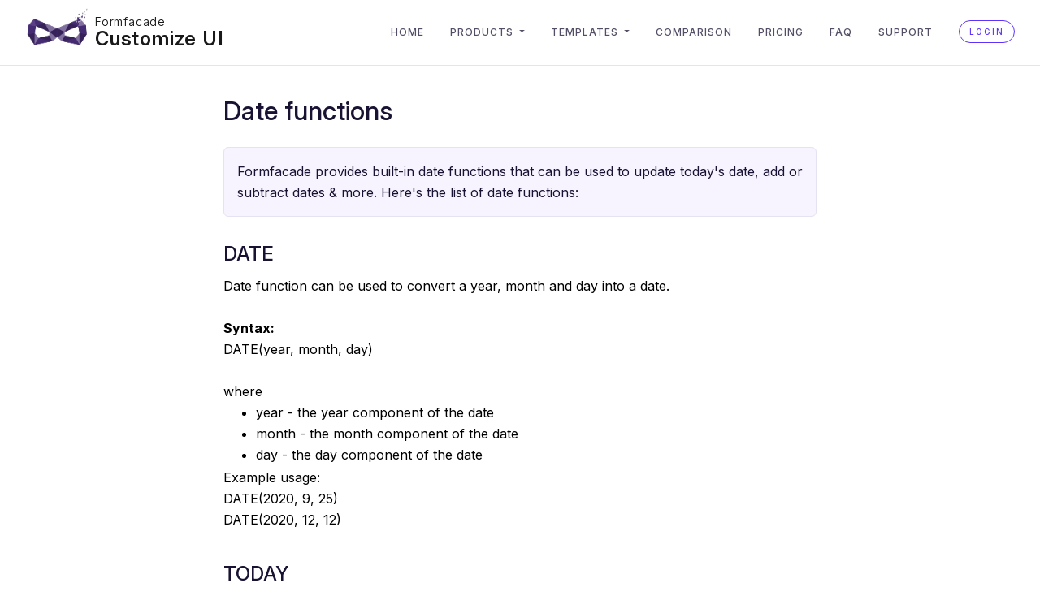

--- FILE ---
content_type: text/html
request_url: https://formfacade.com/website/google-forms-date-calculations-formfacade-functions.html
body_size: 104686
content:
<!doctype html>
<html lang="en">

<head>
    <meta charset="utf-8">
<meta name="viewport" content="width=device-width, initial-scale=1, shrink-to-fit=no">
<link rel="preconnect" href="https://fonts.googleapis.com/" crossorigin>
<link rel="preconnect" href="https://fonts.gstatic.com/" crossorigin>
<link rel="shortcut icon" href="/logo.png" type="image/x-icon">
<link rel="icon" href="/logo.png" type="image/x-icon">

    <title>
        
            Date functions | Formfacade
        
    </title>
    
    <script type="application/ld+json">
        [{"@context":"http://schema.org","@type":"HowTo","name":"Date functions","description":"Formfacade provides built-in date functions that can be used to update today's date, add or subtract dates & more. Here's the list of date functions:","estimatedCost":{"@type":"MonetaryAmount","currency":"USD","value":"0"},"tool":[{"@type":"HowToTool","name":"Google Forms"},{"@type":"HowToTool","name":"Embed in website"}],"supply":[{"@type":"HowToSupply","name":"Gmail or Google Account"}],"totalTime":"PT15M","step":[]},{"@context":"https://schema.org","@type":"BreadcrumbList","name":"Embed in website","itemListElement":[{"@type":"ListItem","position":1,"name":"Embed in website","item":"https://formfacade.com/website/"},{"@type":"ListItem","position":2,"name":"FAQ","item":"https://formfacade.com/website/resources.html"},{"@type":"ListItem","position":3,"name":"Date functions","item":"https://formfacade.com/website/google-forms-date-calculations-formfacade-functions.html"}]}]
    </script>
    
    <meta name="description" content="Formfacade provides built-in date functions that can be used to update today&#39;s date, add or subtract dates &amp; more. Here&#39;s the list of date functions:">
    <meta name="keywords" content="Typeform Alternative, Google Forms Alternative, Web forms, Inquiry forms, Survey forms, Contact forms, Lead forms">
    <link rel="canonical" href="https://formfacade.com/website/google-forms-date-calculations-formfacade-functions.html" />
</head>

<body>
    
    


    <style>
    .hero.dark .text-large, .hero.dark p{ color:#fff; }
</style>
<style>
    .section-header {
        background-color: #FAF9F6;
    }

    .readable p, .readable li{
        color: #4A4A4F;
        font-size: 16px;
        font-weight: 400;
    }

    .thumbnail-image-container .img-thumbnail {
        padding: 0px !important;
    }

    #navbar-sticky {
        border-bottom: 1px solid rgba(0, 0, 0, 0.1) !important;
    }

    .thumbnail-image-container {
        background: linear-gradient(90deg, #5D33FB 0%, #B161FC 100%);
        width: 80%;
        border-radius: 12px;
        margin: auto;
        padding: 25px;
        max-width: 720px;
    }

    h1.header-text {
        font-weight: 500;
        font-size: 24px;
        margin-bottom: 0px !important;
    }

    a.try-it-free-btn {
        padding: 9px 45px;
        background: #5D33FB;
        border-radius: 120px;
        color: white;
        font-weight: 500;
        align-items: center;
        margin: auto;
        margin-top: 5px !important;
    }

    a.try-it-free-btn:hover {
        background: #4D2DFB;
    }

    a.try-it-free-btn:focus-within {
        outline: 3px solid #4D2DFB !important;
        outline-offset: 2px;
    }

    .trusted-by-container {
        display: flex;
        gap: 10px;
        margin: 32px 0px;
        align-items: center;
        justify-content: center;
        margin-top: 80px;
    }

    .trusted-by-container p {
        color: rgba(25, 18, 51, 1) !important;
        font-family: 'Inter';
        font-size: 16px;
        font-weight: 600;
        letter-spacing: normal !important;
    }

    .text-center.header-container {
        padding-top: 40px;
    }

    .try-it-free-container {
        display: flex;
        justify-content: center;
        align-items: center;
        margin-top: 18px;
    }

    .footer-container {
        margin-top: 79px !important;
        padding-bottom: 80px !important;
    }

    .footer-container p {
        margin: auto;
        color: rgba(75, 75, 75, 1);
        text-align: center;
        font-size: 20px;
        font-weight: 400;
        max-width: 720px;
        letter-spacing: normal !important;
    }

    .try-it-free-primary {
        background: #5D33FB;
        color: white;
        font-weight: 500;
        padding: 12px 45px;
        border-radius: 120px;
        margin: auto;
        margin-top: 5px !important;
        border: 2px solid #5D33FB;
        letter-spacing: normal !important;
    }

    .try-it-free-primary:hover, .try-it-free-btn:hover {
        background: #4D2DFB;
        color: #ffffff !important;
    }

    .try-it-free-primary:focus-within,
    .try-it-free-outline:focus-within {
        outline: 2px solid #4D2DFB !important;
        outline-offset: 2px;
    }

    .try-it-free-outline {
        background: white;
        color: #5D33FB;
        border: 2px solid #5D33FB;
        font-weight: 500;
        padding: 12px 25px;
        border-radius: 120px;
        margin: auto;
        margin-top: 5px !important;
        letter-spacing: normal !important;
    }

    .try-it-free-outline:hover {
        background: #F5F5F5;
        color: #5D33FB;
    }

    .footer-buttons {
        display: flex;
        gap: 20px;
        justify-content: center;
        align-items: center;
        margin: auto;
        margin-top: 48px;
    }

    .thumbnail-image-container p {
        color: white;
        font-size: 20px;
        font-weight: 500;
        text-align: center;
        line-height: normal;
        padding-top: 20px;
    }

    .larger-screen-header {
        display: block;
    }

    .smaller-screen-header {
        display: none;
        margin-top: 12px;
    }

    .user-avatar {
        width: auto !important;
        max-height: 54px !important;
        border-radius: 4px;
        margin-bottom: 6px;
    }

    /* mobile resoultion media query. */
    @media (max-width: 768px) {
        .trusted-by-container {
            margin: 30px 0px;
            margin-top: 49px;
        }

        h1.header-text {
            width: 90%;
            margin: auto;
        }

        div#navbar-sticky-sticky-wrapper {
            height: 0px !important;
        }

        .larger-screen-header {
            display: none;
        }

        .smaller-screen-header {
            display: block;
        }

        .trusted-by-container p {
            font-size: 14px;
        }

        .thumbnail-image-container p {
            font-size: 13px;
            padding-top: 0px;
        }

        .footer-container p {
            font-size: 16px;
            width: 90%;
        }

        .footer-buttons {
            width: 100%;
            flex-direction: column;
            margin-top: 26px;
        }


        h1.header-text {
            font-size: 17px;
        }

        .try-it-free-btn {
            padding: 9px 25px;
        }

        .try-it-free-primary {
            padding: 12px 60px;
        }

        .footer-buttons {
            gap: 30px;
        }

        .try-it-free-outline {
            padding: 12px 25px;
        }

        .footer-container {
            padding-bottom: 60px;
            margin-top: 49px;
        }
    }
</style>
<link rel="stylesheet" 
    href="/dosis/assets/dist/css/plugins.css"/>
<link rel="stylesheet" 
    href="/dosis/assets/dist/css/style.css?_=v13"/>

    <link rel="preload" href="https://fonts.googleapis.com/css2?family=Inter:ital,opsz,wght@0,14..32,100..900;1,14..32,100..900&display=swap"
        as="style" onload="this.onload=null;this.rel='stylesheet';"/>

    <link rel="preload" href="/css/website.content.css?_=v15"
        as="style" onload="this.onload=null;this.rel='stylesheet';"/>

    <link rel="preload" href="/dosis/assets/fonts/ionicons4/css/ionicons.min.css"
        as="style" onload="this.onload=null;this.rel='stylesheet';"/>

    <link rel="preload" href="https://fonts.googleapis.com/icon?family=Material+Icons"
        as="style" onload="this.onload=null;this.rel='stylesheet';"/>

<script src="/js/lazysizes.min.js" async></script>

    <nav
        
            id="navbar-sticky" class="navbar navbar-light navbar-expand-lg header-fullscreen sticky-header navbar-static-top"
        
        >
        <div class="container-fluid">
                
                    <div class="navbar-brand">
                        <a href="javascript:showProducts()" class="wc-logo">
                            
                                <img class="wc-logo" src="/logo.png" alt="All products"/>
                            
                        </a>
                        <a href="javascript:showProducts()" class="navbar-brand-category">
                            Formfacade
                            <i class="icon ion-ios-arrow-down"></i>
                        </a>
                        <a href="javascript:showProducts()" class="navbar-brand-product">
                            Customize UI
                        </a>
                    </div>
                
            <div class="navbar-header">
                <button type="button" class="navbar-toggler collapsed" data-toggle="collapse"
                    data-target="#navbar-scroll" aria-expanded="false">
                    <i class="icon ion-ios-menu"></i>
                </button>
            </div>
            <div id="navbar-scroll" class="navbar-collapse collapse">
                <ul class="nav navbar-nav ml-auto">
                    <li class="nav-item">
                        <a class="nav-link " 
                          href="/website/">
                          Home
                        </a>
                    </li>
                    
<li class="dropdown nav-item">
    <span class="dropdown-toggle nav-link menu-drop-toggle" data-toggle="dropdown" role="button">
        Products
    </span>
    <ul class="dropdown-menu">
    
        <li>
            <a href="/website/" class="dropdown-item dropdown-subitem product-nav-item">
                
                    <img src="/banner/product_icon/customize.svg" alt="Customize UI" class="nav-icon" height="24" width="24"/>
                
                <span class="nav-text">Customize UI</span>
            </a>
        </li>
    
        <li>
            <a href="/embed/" class="dropdown-item dropdown-subitem product-nav-item">
                
                    <img src="/banner/product_icon/embed.svg" alt="Embed in website" class="nav-icon" height="24" width="24"/>
                
                <span class="nav-text">Embed in website</span>
            </a>
        </li>
    
        <li>
            <a href="/calculate/" class="dropdown-item dropdown-subitem product-nav-item">
                
                    <img src="/banner/product_icon/scorecery.svg" alt="Assign points" class="nav-icon" height="24" width="24"/>
                
                <span class="nav-text">Assign points</span>
            </a>
        </li>
    
        <li>
            <a href="/file-upload/" class="dropdown-item dropdown-subitem product-nav-item">
                
                    <img src="/banner/product_icon/petaform.svg" alt="File upload" class="nav-icon" height="24" width="24"/>
                
                <span class="nav-text">File upload</span>
            </a>
        </li>
    
        <li>
            <a href="/collaboration/" class="dropdown-item dropdown-subitem product-nav-item">
                
                    <img src="/banner/product_icon/collaboration.svg" alt="Email notification" class="nav-icon" height="24" width="24"/>
                
                <span class="nav-text">Email notification</span>
            </a>
        </li>
    
        <li>
            <a href="/prefill/" class="dropdown-item dropdown-subitem product-nav-item">
                
                    <img src="/banner/product_icon/prefill.svg" alt="Prefill & email" class="nav-icon" height="24" width="24"/>
                
                <span class="nav-text">Prefill & email</span>
            </a>
        </li>
    
        <li>
            <a href="/enhance/" class="dropdown-item dropdown-subitem product-nav-item">
                
                    <img src="/banner/product_icon/enhance.svg" alt="Enhance Google Forms" class="nav-icon" height="24" width="24"/>
                
                <span class="nav-text">All products</span>
            </a>
        </li>
        <li class="dropdown-divider"></li>
        <li>
            <a href="javascript:showProducts()" class="dropdown-item dropdown-subitem product-nav-item">
                <img src="/banner/product_icon/more.svg" alt="Show more" class="nav-icon" height="24" width="24"/>
                <span class="nav-text">Show more</span>
            </a>
        </li>
    </ul>
</li>


                    
                        
<li class="dropdown nav-item">
    <span class="dropdown-toggle nav-link menu-drop-toggle" data-toggle="dropdown" role="button">
        Templates
    </span>
    <ul class="dropdown-menu">
    
        <li><a href="/lead-forms/sales/lead-form.html" class="dropdown-item dropdown-subitem product-nav-item">Lead form</a></li>
    
        <li><a href="/lead-forms/sales/sales-inquiry.html" class="dropdown-item dropdown-subitem product-nav-item">Sales inquiry</a></li>
    
        <li><a href="/lead-forms/sales/webinar-registration.html" class="dropdown-item dropdown-subitem product-nav-item">Webinar registration</a></li>
    
        <li><a href="/lead-forms/sales/buyer-lead-form.html" class="dropdown-item dropdown-subitem product-nav-item">Buyer lead form</a></li>
    
        <li><a href="/lead-forms/sales/traffic-ticket.html" class="dropdown-item dropdown-subitem product-nav-item">Traffic ticket</a></li>
    
        <li><a href="/lead-forms/sales/work-order.html" class="dropdown-item dropdown-subitem product-nav-item">Work order</a></li>
    
        <li><a href="/lead-forms/sales/is-burnout-affecting-your-wellbeing.html" class="dropdown-item dropdown-subitem product-nav-item">Is burnout affecting your wellbeing?</a></li>
    
        <li><a href="/lead-forms/sales/whats-your-investment-risk-tolerance.html" class="dropdown-item dropdown-subitem product-nav-item">What's your investment risk tolerance?</a></li>
    
        <li><a href="/lead-forms/sales/how-user-friendly-is-your-website.html" class="dropdown-item dropdown-subitem product-nav-item">How user friendly is your website?</a></li>
    
        <li><a href="/lead-forms/marketing/media-request-form.html" class="dropdown-item dropdown-subitem product-nav-item">Media request form</a></li>
    
        <li><a href="/lead-forms/marketing/contest-entry-form.html" class="dropdown-item dropdown-subitem product-nav-item">Contest entry form</a></li>
    
        <li><a href="/lead-forms/marketing/brand-awareness-survey.html" class="dropdown-item dropdown-subitem product-nav-item">Brand awareness survey</a></li>
    
        <li><a href="/lead-forms/marketing/testimonial-request-form.html" class="dropdown-item dropdown-subitem product-nav-item">Testimonial request form</a></li>
    
        <li><a href="/lead-forms/marketing/brand-awareness-survey.html" class="dropdown-item dropdown-subitem product-nav-item">Brand awareness survey</a></li>
    
        <li class="dropdown-divider"></li>
        <li>
            <a href="/lead-forms/index.html" class="dropdown-item dropdown-subitem">More forms</a>
        </li>
    </ul>
</li>

                    
                    
                    <li class="nav-item">
                        <a class="nav-link " 
                          href="/website/google-forms-vs-typeform.html">
                          Comparison
                        </a>
                    </li>
                    
                    <li class="nav-item">
                        <a class="nav-link " 
                          href="/website/pricing.html">
                          Pricing
                        </a>
                    </li>
                    
                    <li class="nav-item">
                        <a class="nav-link " 
                          href="/website/resources.html">
                          FAQ
                        </a>
                    </li>
                    
                    <li class="nav-item">
                        <a class="nav-link " 
                          href="/website/support.html">
                          Support
                        </a>
                    </li>
                    
                    <li class="nav-item">
                        
                        <a class="btn btn-skin-border btn-radius btn-xs d-lg-block" style="padding: 4px 12px;"
                            href="//formfacade.com/login/website.html">
                            Login
                        </a>
                    </li>
                </ul>
            </div>
            <!--/.nav-collapse -->
        </div>
        <!--/.container -->
    </nav>

    <style>
        .btn-products { background: #5d33fb; border: none !important; color: #ffffff !important; box-shadow: 0px 10px 15px rgba(93, 51, 251, 0.2);}
        @media (min-width: 992px){
            .btn-product { margin-left:1.5rem }
        }
    </style>
<script>
    function changeCurrency(element){
        var queryParams = new URLSearchParams(location.search)
        queryParams.set('currency', element.value.toLowerCase());
        queryParams = ('?' + new URLSearchParams(queryParams).toString())
        location.search = queryParams;
    }

    function goToBlankForm(url, pageSource) {
        var referrerDomain;
        try {
            if(localStorage.getItem('domain')) {
                referrerDomain = new URL(localStorage.getItem('domain')).hostname.split('.').slice(-2).join('.');
                referrerDomain = encodeURIComponent(referrerDomain)
            }
        } catch(err) {
            console.log('Parsing referral url error', err)   
        }

        var utmSource = localStorage.getItem('utmSource')||referrerDomain||'blank_template';
        var utmMedium = localStorage.getItem('utmMedium')||pageSource;
        if (utmSource || utmMedium) {
            const separator = url.includes('?') ? '&' : '?';
            url += `${separator}utm_source=${utmSource || ''}&utm_medium=${utmMedium || ''}`;
        }
        window.location = url;
    }

    function setBlankSoure() {
        // don't change the advertisement utm source
        if(window.localStorage) {
            var elements = document.querySelectorAll('.btn-blank');    
            elements.forEach(function(element) {
                if (element.tagName.toLowerCase() === 'a') {
                    var currentHref = element.getAttribute('href');
                    if(currentHref.indexOf('javascript:') == -1) {
                        var url = new URL(currentHref, window.location.href);

                        if (url.searchParams.has('utm_source')) {
                            url.searchParams.set('utm_source', localStorage.getItem('utmSource')||'blank_template');
                            url.searchParams.set('utm_medium', localStorage.getItem('utmMedium')||getPage());
                        } else {
                            url.searchParams.append('utm_source', localStorage.getItem('utmSource')||'blank_template');
                            url.searchParams.append('utm_medium', localStorage.getItem('utmMedium')||getPage());
                        }
                        element.setAttribute('href', url.href);
                    }
                }
            });
        }
    }

    function getPage() {
        var pathName = location.pathname;
        if(pathName.split('/').filter(part => part !== '').length < 2) {
            return 'home_page'
        } else if(pathName.indexOf('pricing.html') > -1) {
            return 'pricing_page'
        } else {
            return 'faq_page'
        }
    }
    
    function loadVideoPromise(src) {
        return new Promise((resolve, reject) => {
            const video = document.createElement('video');
            video.preload = 'auto';
            video.autoplay = true;
            video.loop = false;
            video.muted = true;
            video.style.width = '100%';
            const source = document.createElement('source');
            source.src = src;
            source.type = 'video/webm';
            video.appendChild(source);

            video.addEventListener('canplaythrough', () => {
                resolve(video);
            }, { once: true });

            video.addEventListener('ended', function() {
                setTimeout(function() {
                    video.currentTime = 0; 
                    video.play();
                }, 3000); 
            });

            video.addEventListener('error', (error) => {
                reject(error);
            });
        });
    }

    function loadLottiePromise(src) {
        return new Promise(function(resolve, reject) {
            var anim = lottie.loadAnimation({
                container: document.getElementById('lottie-container'),
                renderer: "svg",
                loop: false,
                autoplay: false, // Autoplay set to false initially
                path: src,
                rendererSettings: { progressiveLoad: true },
            });

            anim.addEventListener('data_ready', function() {
                resolve(anim);
            });

            anim.addEventListener('data_failed', function(error) {
                reject(error);
            });

            anim.addEventListener("complete", function () {
                // Pause the animation for 3 seconds
                setTimeout(function () {
                    anim.goToAndPlay(0); // Go to the beginning and play
                }, 3000); // 3000 milliseconds = 3 seconds
            });
        });
    }

    function loadScript(src) {
       return new Promise(function(resolve, reject) {
            var script = document.createElement('script');
            script.src = src;
            script.onload = resolve;
            script.onerror = reject;
            document.head.appendChild(script);
        });
    }

    document.addEventListener("DOMContentLoaded", function() {
        setBlankSoure();
        const delayPromise = new Promise((resolve) => {
             setTimeout(() => { resolve(); }, 1800);
        });

        loadScript('https://cdnjs.cloudflare.com/ajax/libs/bodymovin/5.12.2/lottie.min.js').then(function() {
            const img = document.querySelector('.lazyAnimate');
            if(img && img.dataset.jsonSrc) {
                const jsonSrc = img.dataset.jsonSrc;
                // Animate video once video is ready & dom is ready after 3 sec
                Promise.all([loadLottiePromise(jsonSrc), delayPromise]).then((rs) => {
                    var lottieAnimation = rs[0];
                    document.querySelector('.lazyAnimate').remove();
                    document.getElementById('lottie-container').style.display = 'block';
                    lottieAnimation.play();
                }).catch((error) => {
                    console.error('Error:', error);
                });
            }
        });
    });
</script>


<style>
    .products{ display:none; }
    .productbg{
        position:fixed; top:0px; bottom:0px; left:0px; right:0px; z-index:10000; 
        background:#000; opacity:40%;
    }
    .productclose{ 
        cursor:pointer; position: fixed; top:75px; right:1rem; width:2.5rem; height:2.5rem; z-index:10002; 
        border-radius:50%; transform: translate(.6rem, -.6rem);
        text-align:center; font-size:24px; font-weight:bold; color:#000; background-color:#fff;
        box-shadow: rgba(0, 0, 0, 0.24) 0px 3px 8px;
    }
    .productpane{
        position:fixed; top:75px; bottom:1rem; left:1rem; right:1rem; z-index:10001; 
        border-radius:2px; background:#FFFFFF; padding-top:5px; padding-bottom:5px;
        box-shadow: rgba(0, 0, 0, 0.35) 0px 5px 15px;
    }
    .productlist{
        max-height:100%; color:#000; overflow-y:auto; scrollbar-width:thin;
    }
    .addon{
        cursor:pointer; position: relative; display: flex; flex-direction: column; 
        border:0 none; border-radius: 5px; min-width: 0; word-wrap: break-word;
        background-color: #fff; background-clip: border-box;
        transition: box-shadow .22s ease, background-color .2s ease;
    }
   
    .addon img{ padding:10px 15px 10px 25px; }
    .addon .iconcol{ display:flex; align-items:center; justify-content:center; }
    .addon .iconbox{ 
        display:flex; justify-content:center; align-items:center; 
        width:62px; height:62px; 
        background: linear-gradient(0deg, #F7F6FE, #F7F6FE), linear-gradient(225deg, #5D33FB 4.41%, #BD83FF 93.82%);
        border-radius:12px;
    }
    .addon .iconbox img{ width:32px; height:32px; padding:0; object-fit:contain; }
    /* new flex layout inside each card */
    .addon .addon-row{ display:flex; align-items:center; }
    .addon .addon-icon{ display:flex; align-items:center; justify-content:flex-start; margin-right:16px; }
    .addon .addon-text{ flex:1 1 auto; min-width:0; }
    /* align icon with section header and reduce inner gutters */
    .addon .row{ margin-left:0; margin-right:0; }
    .addon .iconcol{ padding-left:0; padding-right:0; }
    .addon .textcol{ padding-left:16px; padding-right:0; }
    .addon .font-weight-bold{
        margin-top:15px; margin-bottom:10px; line-height:22px;
        font-size:16px; font-weight:450 !important; color:#000;
    }
    .addon .font-weight-bold .active{
        font-size:20px; color:#522AE9; padding-left:4px; vertical-align:bottom;
    }
    .addon .font-weight-normal{ 
        margin-top:0px; line-height:150%;
        font-size:12px; color:#666;
    }
    .productlist .popover{ background-color:#522AE9; border-color:#522AE9; }
    .productlist .popover .arrow:before, 
    .productlist .popover .arrow:after{ border-top-color:#522AE9; border-bottom-color:#522AE9; }
    .productlist .popover .popover-body{ color:#fff; }
    .product-title, .product-desc { margin-bottom: 0px !important; }
    .product-title{ margin-top:0 !important; }
    .product-desc{ margin-top:6px !important; }
    /* Ensure section header and cards start at exact left edge */
    .productlist > .container{ padding-left:0; padding-right:0; }
    .productlist > .container > .row{ margin-left:0; margin-right:0; }
    .productlist > .container > .row.pb-2{ margin-left:0; margin-right:0; }
    .productlist > .container > .row.pb-2 > [class^="col-"],
    .productlist > .container > .row.pb-2 > [class*=" col-"]{ padding-left:0; }
    /* Split layout for Formesign: left Products, right Solutions with divider */
    .splitwrap{ margin-left:0; margin-right:0; }
    .splitcol{ padding-left:0; padding-right:0; }
    .splitwrap h5 { font-size: 18px; font-weight: 400; }
    .splitcol.left{ position:relative; padding-right:24px; }
    .splitcol.left::after{ content:""; position:absolute; right:0; top:0px; bottom:0; width:1px; background: rgba(0,0,0,0.08); }
    .splitcol.right{ padding-left:24px; }
    .ml-pl-0 { margin-left:0; padding-left:0; }
    @media (max-width: 991.98px){
        .splitcol.left{ padding-right:0; margin-bottom:24px; }
        .splitcol.left::after{ display:none; }
        .splitcol.right{ padding-left:0; }
        .productlist .container{ padding: 0px 15px !important; }
    }
    
</style>
<section class="products productbg" onclick="hideProducts()">
</section>
<div class="products productclose" onclick="hideProducts()">
    <i class="icon ion-ios-close"></i>
</div>
<nav class="products productpane">
    <div class="productlist">
    
        <div class="container" style="padding-left:0;padding-right:0;">
            <div class="row" style="margin-left:0;margin-right:0;">
                <h4 class="col-12 pt-5 pb-3" style="padding-left:0;padding-right:0;">Formfacade</h4>
            </div>
            
                <div class="row pb-2" style="margin-left:0;margin-right:0;">
                    
                            <div class="col-lg-4 pb-4">
                                <a href="//formfacade.com/website/" class="card addon selected">
                                    <div class="addon-row">
                                        <div class="addon-icon">
                                            <div class="iconbox">
                                                <img src="/banner/product_icon/customize.svg"/>
                                            </div>
                                        </div>
                                        <div class="addon-text">
                                            <p class="font-weight-bold product-title">
                                                Customize UI
                                                
                                                    <i class="active icon ion-ios-pin"
                                                        data-content="You are here!" data-container=".productlist"
                                                        data-toggle="popover" data-placement="top">
                                                    </i>
                                                
                                            </p>
                                            <p class="font-weight-normal product-desc" title="Change layout, hide fields &amp; redirect on submit">Change layout, hide fields & redirect on submit</p>
                                        </div>
                                    </div>
                                </a>
                            </div>
                    
                            <div class="col-lg-4 pb-4">
                                <a href="//formfacade.com/embed/" class="card addon unselected">
                                    <div class="addon-row">
                                        <div class="addon-icon">
                                            <div class="iconbox">
                                                <img src="/banner/product_icon/embed.svg"/>
                                            </div>
                                        </div>
                                        <div class="addon-text">
                                            <p class="font-weight-bold product-title">
                                                Embed in website
                                                
                                            </p>
                                            <p class="font-weight-normal product-desc" title="Embed Google Forms in your website">Embed Google Forms in your website</p>
                                        </div>
                                    </div>
                                </a>
                            </div>
                    
                            <div class="col-lg-4 pb-4">
                                <a href="//formfacade.com/calculate/" class="card addon unselected">
                                    <div class="addon-row">
                                        <div class="addon-icon">
                                            <div class="iconbox">
                                                <img src="/banner/product_icon/scorecery.svg"/>
                                            </div>
                                        </div>
                                        <div class="addon-text">
                                            <p class="font-weight-bold product-title">
                                                Assign points
                                                
                                            </p>
                                            <p class="font-weight-normal product-desc" title="Assign different points for each answer &amp; calculate score">Assign different points for each answer & calculate score</p>
                                        </div>
                                    </div>
                                </a>
                            </div>
                    
                            <div class="col-lg-4 pb-4">
                                <a href="//formfacade.com/file-upload/" class="card addon unselected">
                                    <div class="addon-row">
                                        <div class="addon-icon">
                                            <div class="iconbox">
                                                <img src="/banner/product_icon/petaform.svg"/>
                                            </div>
                                        </div>
                                        <div class="addon-text">
                                            <p class="font-weight-bold product-title">
                                                File upload
                                                
                                            </p>
                                            <p class="font-weight-normal product-desc" title="Upload files in Google Forms without login">Upload files in Google Forms without login</p>
                                        </div>
                                    </div>
                                </a>
                            </div>
                    
                            <div class="col-lg-4 pb-4">
                                <a href="//formfacade.com/collaboration/" class="card addon unselected">
                                    <div class="addon-row">
                                        <div class="addon-icon">
                                            <div class="iconbox">
                                                <img src="/banner/product_icon/collaboration.svg"/>
                                            </div>
                                        </div>
                                        <div class="addon-text">
                                            <p class="font-weight-bold product-title">
                                                Email notification
                                                
                                            </p>
                                            <p class="font-weight-normal product-desc" title="Email Google Forms response to your users &amp; co-workers">Email Google Forms response to your users & co-workers</p>
                                        </div>
                                    </div>
                                </a>
                            </div>
                    
                            <div class="col-lg-4 pb-4">
                                <a href="//formfacade.com/prefill/" class="card addon unselected">
                                    <div class="addon-row">
                                        <div class="addon-icon">
                                            <div class="iconbox">
                                                <img src="/banner/product_icon/prefill.svg"/>
                                            </div>
                                        </div>
                                        <div class="addon-text">
                                            <p class="font-weight-bold product-title">
                                                Prefill & email
                                                
                                            </p>
                                            <p class="font-weight-normal product-desc" title="Prefill Google Forms. Send as Email.">Prefill Google Forms. Send as Email.</p>
                                        </div>
                                    </div>
                                </a>
                            </div>
                    
                            <div class="col-lg-4 pb-4">
                                <a href="//formfacade.com/enhance/" class="card addon unselected">
                                    <div class="addon-row">
                                        <div class="addon-icon">
                                            <div class="iconbox">
                                                <img src="/banner/product_icon/enhance.svg"/>
                                            </div>
                                        </div>
                                        <div class="addon-text">
                                            <p class="font-weight-bold product-title">
                                                All products
                                                
                                            </p>
                                            <p class="font-weight-normal product-desc" title="Enhance Google Forms into CRM">Enhance Google Forms into CRM</p>
                                        </div>
                                    </div>
                                </a>
                            </div>
                    
                </div>
            
        </div>
    
        <div class="container" style="padding-left:0;padding-right:0;">
            <div class="row" style="margin-left:0;margin-right:0;">
                <h4 class="col-12 pt-5 pb-3" style="padding-left:0;padding-right:0;">Formesign</h4>
            </div>
            
                
                
                <div class="row splitwrap">
                    
                    <div class="col-12 col-lg-8 splitcol left">
                        <div class="row pb-2" style="margin-left:0;margin-right:0;">
                            
                            <div class="col-12 col-md-6 col-lg-6 pb-4 ml-pl-0">
                                <a href="//formesign.com/esign/" class="card addon unselected">
                                    <div class="addon-row">
                                        <div class="addon-icon">
                                            <div class="iconbox">
                                                <img src="/banner/product_icon/esign.svg"/>
                                            </div>
                                        </div>

                                        <div class="addon-text">
                                            <p class="font-weight-bold product-title">
                                                Form signature
                                                
                                            </p>
                                            <p class="font-weight-normal product-desc" title="Collect signature in Google Forms">Collect signature in Google Forms</p>
                                        </div>
                                    </div>
                                </a>
                            </div>
                            
                            <div class="col-12 col-md-6 col-lg-6 pb-4 ml-pl-0">
                                <a href="//formesign.com/fillable/" class="card addon unselected">
                                    <div class="addon-row">
                                        <div class="addon-icon">
                                            <div class="iconbox">
                                                <img src="/banner/product_icon/document_signature.svg"/>
                                            </div>
                                        </div>

                                        <div class="addon-text">
                                            <p class="font-weight-bold product-title">
                                                Document signature
                                                
                                            </p>
                                            <p class="font-weight-normal product-desc" title="Collect signature in Google Docs">Collect signature in Google Docs</p>
                                        </div>
                                    </div>
                                </a>
                            </div>
                            
                            <div class="col-12 col-md-6 col-lg-6 pb-4 ml-pl-0">
                                <a href="//formesign.com/sheet-signature/" class="card addon unselected">
                                    <div class="addon-row">
                                        <div class="addon-icon">
                                            <div class="iconbox">
                                                <img src="/banner/product_icon/sheet_signature.svg"/>
                                            </div>
                                        </div>

                                        <div class="addon-text">
                                            <p class="font-weight-bold product-title">
                                                Sheet signature
                                                
                                            </p>
                                            <p class="font-weight-normal product-desc" title="Collect signature in Google Sheets">Collect signature in Google Sheets</p>
                                        </div>
                                    </div>
                                </a>
                            </div>
                            
                            <div class="col-12 col-md-6 col-lg-6 pb-4 ml-pl-0">
                                <a href="//formesign.com/approval/" class="card addon unselected">
                                    <div class="addon-row">
                                        <div class="addon-icon">
                                            <div class="iconbox">
                                                <img src="/banner/product_icon/signature_workflow.svg"/>
                                            </div>
                                        </div>

                                        <div class="addon-text">
                                            <p class="font-weight-bold product-title">
                                                Signature workflow
                                                
                                            </p>
                                            <p class="font-weight-normal product-desc" title="Collect multiple signatures in Google Forms">Collect multiple signatures in Google Forms</p>
                                        </div>
                                    </div>
                                </a>
                            </div>
                            
                            <div class="col-12 col-md-6 col-lg-6 pb-4 ml-pl-0">
                                <a href="//formesign.com/compliance/" class="card addon unselected">
                                    <div class="addon-row">
                                        <div class="addon-icon">
                                            <div class="iconbox">
                                                <img src="/banner/product_icon/compliance.svg"/>
                                            </div>
                                        </div>

                                        <div class="addon-text">
                                            <p class="font-weight-bold product-title">
                                                All products
                                                
                                            </p>
                                            <p class="font-weight-normal product-desc" title="Add legal &amp; HIPAA compliance to Google Forms">Add legal & HIPAA compliance to Google Forms</p>
                                        </div>
                                    </div>
                                </a>
                            </div>
                            
                        </div>
                    </div>
                    
                    <div class="col-12 col-lg-4 splitcol right">
                        <div class="row pb-2 ml-pl-0" style="margin-left:0;margin-right:0;">
                            
                            <div class="col-12 pb-4 ml-pl-0">
                                <a href="//formesign.com/health-safety/" class="card addon unselected">
                                    <div class="addon-row">
                                        <div class="addon-icon">
                                            <div class="iconbox">
                                                <img src="/banner/product_icon/health-and-safety.svg"/>
                                            </div>
                                        </div>

                                        <div class="addon-text">
                                            <p class="font-weight-bold product-title">
                                                Health & Safety
                                                
                                            </p>
                                            <p class="font-weight-normal product-desc" title="Never lose another form before your safety audit">Never lose another form before your safety audit</p>
                                        </div>
                                    </div>
                                </a>
                            </div>
                            
                            <div class="col-12 pb-4 ml-pl-0">
                                <a href="//formesign.com/intake/" class="card addon unselected">
                                    <div class="addon-row">
                                        <div class="addon-icon">
                                            <div class="iconbox">
                                                <img src="/banner/product_icon/intake.svg"/>
                                            </div>
                                        </div>

                                        <div class="addon-text">
                                            <p class="font-weight-bold product-title">
                                                Intake form
                                                
                                            </p>
                                            <p class="font-weight-normal product-desc" title="Create intake forms that accepts eSignature from patients">Create intake forms that accepts eSignature from patients</p>
                                        </div>
                                    </div>
                                </a>
                            </div>
                            
                            <div class="col-12 pb-4 ml-pl-0">
                                <a href="//formesign.com/hipaa/" class="card addon unselected">
                                    <div class="addon-row">
                                        <div class="addon-icon">
                                            <div class="iconbox">
                                                <img src="/banner/product_icon/hipaa.svg"/>
                                            </div>
                                        </div>

                                        <div class="addon-text">
                                            <p class="font-weight-bold product-title">
                                                HIPAA form
                                                
                                            </p>
                                            <p class="font-weight-normal product-desc" title="Mask PHI fields in email &amp; links for HIPAA compliance">Mask PHI fields in email & links for HIPAA compliance</p>
                                        </div>
                                    </div>
                                </a>
                            </div>
                            
                        </div>
                    </div>
                    
                </div>
            
        </div>
    
        <div class="container" style="padding-left:0;padding-right:0;">
            <div class="row" style="margin-left:0;margin-right:0;">
                <h4 class="col-12 pt-5 pb-3" style="padding-left:0;padding-right:0;">Neartail</h4>
            </div>
            
                
                
                <div class="row splitwrap">
                    
                    <div class="col-12 col-lg-8 splitcol left">
                        <div class="row pb-2" style="margin-left:0;margin-right:0;">
                            
                            <div class="col-12 col-md-6 col-lg-6 pb-4 ml-pl-0">
                                <a href="//neartail.com/google-order-forms/" class="card addon unselected">
                                    <div class="addon-row">
                                        <div class="addon-icon">
                                            <div class="iconbox">
                                                <img src="/banner/product_icon/neartail_google_addon.svg"/>
                                            </div>
                                        </div>

                                        <div class="addon-text">
                                            <p class="font-weight-bold product-title">
                                                Order form
                                                
                                            </p>
                                            <p class="font-weight-normal product-desc" title="Calculate order amount in Google Forms">Calculate order amount in Google Forms</p>
                                        </div>
                                    </div>
                                </a>
                            </div>
                            
                            <div class="col-12 col-md-6 col-lg-6 pb-4 ml-pl-0">
                                <a href="//neartail.com/whatsapp/" class="card addon unselected">
                                    <div class="addon-row">
                                        <div class="addon-icon">
                                            <div class="iconbox">
                                                <img src="/banner/product_icon/whatsapp_forms.svg"/>
                                            </div>
                                        </div>

                                        <div class="addon-text">
                                            <p class="font-weight-bold product-title">
                                                WhatsApp form
                                                
                                            </p>
                                            <p class="font-weight-normal product-desc" title="Take online orders from your WhatsApp contacts">Take online orders from your WhatsApp contacts</p>
                                        </div>
                                    </div>
                                </a>
                            </div>
                            
                            <div class="col-12 col-md-6 col-lg-6 pb-4 ml-pl-0">
                                <a href="//neartail.com/payment/" class="card addon unselected">
                                    <div class="addon-row">
                                        <div class="addon-icon">
                                            <div class="iconbox">
                                                <img src="/banner/product_icon/google_payment_forms.svg"/>
                                            </div>
                                        </div>

                                        <div class="addon-text">
                                            <p class="font-weight-bold product-title">
                                                Payment form
                                                
                                            </p>
                                            <p class="font-weight-normal product-desc" title="Accept payment in Google Forms">Accept payment in Google Forms</p>
                                        </div>
                                    </div>
                                </a>
                            </div>
                            
                            <div class="col-12 col-md-6 col-lg-6 pb-4 ml-pl-0">
                                <a href="//neartail.com/site-builder/" class="card addon unselected">
                                    <div class="addon-row">
                                        <div class="addon-icon">
                                            <div class="iconbox">
                                                <img src="/banner/product_icon/neartail_site_builder.svg"/>
                                            </div>
                                        </div>

                                        <div class="addon-text">
                                            <p class="font-weight-bold product-title">
                                                Website builder
                                                
                                            </p>
                                            <p class="font-weight-normal product-desc" title="Organize your forms like Linktree">Organize your forms like Linktree</p>
                                        </div>
                                    </div>
                                </a>
                            </div>
                            
                            <div class="col-12 col-md-6 col-lg-6 pb-4 ml-pl-0">
                                <a href="//neartail.com/enable/" class="card addon unselected">
                                    <div class="addon-row">
                                        <div class="addon-icon">
                                            <div class="iconbox">
                                                <img src="/banner/product_icon/enable.svg"/>
                                            </div>
                                        </div>

                                        <div class="addon-text">
                                            <p class="font-weight-bold product-title">
                                                All products
                                                
                                            </p>
                                            <p class="font-weight-normal product-desc" title="Take food orders for frequently changing menu">Take food orders for frequently changing menu</p>
                                        </div>
                                    </div>
                                </a>
                            </div>
                            
                        </div>
                    </div>
                    
                    <div class="col-12 col-lg-4 splitcol right">
                        <div class="row pb-2 ml-pl-0" style="margin-left:0;margin-right:0;">
                            
                            <div class="col-12 pb-4 ml-pl-0">
                                <a href="//neartail.com/order-form/" class="card addon unselected">
                                    <div class="addon-row">
                                        <div class="addon-icon">
                                            <div class="iconbox">
                                                <img src="/banner/product_icon/meal_prep_order_form.svg"/>
                                            </div>
                                        </div>

                                        <div class="addon-text">
                                            <p class="font-weight-bold product-title">
                                                Meal Prep Software
                                                
                                            </p>
                                            <p class="font-weight-normal product-desc" title="Meal prep software for weekly changing menu">Meal prep software for weekly changing menu</p>
                                        </div>
                                    </div>
                                </a>
                            </div>
                            
                            <div class="col-12 pb-4 ml-pl-0">
                                <a href="//neartail.com/canteen/" class="card addon unselected">
                                    <div class="addon-row">
                                        <div class="addon-icon">
                                            <div class="iconbox">
                                                <img src="/banner/product_icon/online_canteen_order_form.svg"/>
                                            </div>
                                        </div>

                                        <div class="addon-text">
                                            <p class="font-weight-bold product-title">
                                                Online Canteen
                                                
                                            </p>
                                            <p class="font-weight-normal product-desc" title="Take canteen orders for weekly changing menu">Take canteen orders for weekly changing menu</p>
                                        </div>
                                    </div>
                                </a>
                            </div>
                            
                        </div>
                    </div>
                    
                </div>
            
        </div>
    
        <div class="container" style="padding-left:0;padding-right:0;">
            <div class="row" style="margin-left:0;margin-right:0;">
                <h4 class="col-12 pt-5 pb-3" style="padding-left:0;padding-right:0;">Promptrepo</h4>
            </div>
            
                <div class="row pb-2" style="margin-left:0;margin-right:0;">
                    
                            <div class="col-lg-4 pb-4">
                                <a href="//promptrepo.com/email-to-form/" class="card addon unselected">
                                    <div class="addon-row">
                                        <div class="addon-icon">
                                            <div class="iconbox">
                                                <img src="/banner/product_icon/semantic_email.svg"/>
                                            </div>
                                        </div>
                                        <div class="addon-text">
                                            <p class="font-weight-bold product-title">
                                                Semantic email
                                                
                                            </p>
                                            <p class="font-weight-normal product-desc" title="Send email to fill Google Forms using AI">Send email to fill Google Forms using AI</p>
                                        </div>
                                    </div>
                                </a>
                            </div>
                    
                            <div class="col-lg-4 pb-4">
                                <a href="//promptrepo.com/document-to-form/" class="card addon unselected">
                                    <div class="addon-row">
                                        <div class="addon-icon">
                                            <div class="iconbox">
                                                <img src="/banner/product_icon/semantic_doc.svg"/>
                                            </div>
                                        </div>
                                        <div class="addon-text">
                                            <p class="font-weight-bold product-title">
                                                Semantic docs
                                                
                                            </p>
                                            <p class="font-weight-normal product-desc" title="Auto-fill Google Forms from documents">Auto-fill Google Forms from documents</p>
                                        </div>
                                    </div>
                                </a>
                            </div>
                    
                            <div class="col-lg-4 pb-4">
                                <a href="//promptrepo.com/finetune/" class="card addon unselected">
                                    <div class="addon-row">
                                        <div class="addon-icon">
                                            <div class="iconbox">
                                                <img src="/banner/product_icon/finetune.svg"/>
                                            </div>
                                        </div>
                                        <div class="addon-text">
                                            <p class="font-weight-bold product-title">
                                                Finetuning
                                                
                                            </p>
                                            <p class="font-weight-normal product-desc" title="Build your own AI model using data in Google Sheets">Build your own AI model using data in Google Sheets</p>
                                        </div>
                                    </div>
                                </a>
                            </div>
                    
                            <div class="col-lg-4 pb-4">
                                <a href="//promptrepo.com/logging/" class="card addon unselected">
                                    <div class="addon-row">
                                        <div class="addon-icon">
                                            <div class="iconbox">
                                                <img src="/banner/product_icon/logging.svg"/>
                                            </div>
                                        </div>
                                        <div class="addon-text">
                                            <p class="font-weight-bold product-title">
                                                Logging
                                                
                                            </p>
                                            <p class="font-weight-normal product-desc" title="Log OpenAI calls in Google Sheets. Turn them into fine-tuned models">Log OpenAI calls in Google Sheets. Turn them into fine-tuned models</p>
                                        </div>
                                    </div>
                                </a>
                            </div>
                    
                            <div class="col-lg-4 pb-4">
                                <a href="//promptrepo.com/semantic/" class="card addon unselected">
                                    <div class="addon-row">
                                        <div class="addon-icon">
                                            <div class="iconbox">
                                                <img src="/banner/product_icon/semantic.svg"/>
                                            </div>
                                        </div>
                                        <div class="addon-text">
                                            <p class="font-weight-bold product-title">
                                                All products
                                                
                                            </p>
                                            <p class="font-weight-normal product-desc" title="Extract structured data from customer conversations">Extract structured data from customer conversations</p>
                                        </div>
                                    </div>
                                </a>
                            </div>
                    
                </div>
            
        </div>
    
    </div>
</nav>

<script>
    function showProducts()
    {
        jQuery('.products').css('display', 'block');
        jQuery('.active').popover('show');
        return void(0);
    }
    function hideProducts()
    {
        jQuery('.products').css('display', 'none');
        jQuery('.active').popover('hide'); 
        return void(0);
    }
</script>


    
    <link rel="stylesheet" href="/css/formfacade.faq.css?nocache=3">
    <section class="container pt-3 pb-70">
        <div class="row">
            <div class="col-xs-12 col-lg-8 ml-auto mr-auto">
                <h1>
                    Date functions
                </h1>
            </div>
        </div>
        
        <div class="row">
            <div class="col-lg-8 col-12 ml-auto mr-auto" id="ff-compose">
                




  <form dir="ltr" id="Publish1FAIpQLSckz8RRWOaSNepwzYzn3XSGf3ubLwwZNLIC3iRWKWKQCo6CIw" 
  class="ff-form ff-layout-default ff-public-mode ff-text-left" method="POST" 
  action="https://docs.google.com/forms/u/1/d/e/1FAIpQLSckz8RRWOaSNepwzYzn3XSGf3ubLwwZNLIC3iRWKWKQCo6CIw/formResponse">
    <input type="hidden" name="id" value="1FAIpQLSckz8RRWOaSNepwzYzn3XSGf3ubLwwZNLIC3iRWKWKQCo6CIw">
    <input type="hidden" name="pageHistory" value="">
    
    
    
    <input type="hidden" id="Payment1FAIpQLSckz8RRWOaSNepwzYzn3XSGf3ubLwwZNLIC3iRWKWKQCo6CIw" name="paymentId" value="">
    <input type="hidden" id="PaymentData1FAIpQLSckz8RRWOaSNepwzYzn3XSGf3ubLwwZNLIC3iRWKWKQCo6CIw" name="paymentData" value="">
    <input type="hidden" id="Accepted1FAIpQLSckz8RRWOaSNepwzYzn3XSGf3ubLwwZNLIC3iRWKWKQCo6CIw" name="accepted" value="">
    <input type="hidden" id="AcceptedAt1FAIpQLSckz8RRWOaSNepwzYzn3XSGf3ubLwwZNLIC3iRWKWKQCo6CIw" name="acceptedAt" value="">
    
    
    
    
    <div class="ff-section" id="ff-sec-root" 
      style="display:block;">
      
      
      <h3 class="ff-title ff-has-title" id="ff-title-root">
        Formfacade provides built-in date functions that can be used to update today's date, add or subtract dates & more. Here's the list of date functions:
        
      </h3>
      
    <div class="ff-secfields">
    
    
      
      
      
    
      
        <div class="form-group ff-item   ff-section_header ff-full-width  ff-item-noprd" id="ff-id-772858087">
          <h4 class="ff-section-header" id="ff-title-772858087">
            DATE
            
          </h4>
          
            <div class="ff-description mdViewer" id="ff-desc-772858087">
              <p>Date function can be used to convert a year, month and day into a date.<br />
<br>
<strong>Syntax:</strong><br />
DATE(year, month, day)<br />
<br>
where  </p>
<ul>
<li>year - the year component of the date</li>
<li>month - the month component of the date</li>
<li>day - the day component of the date</li>
</ul>
<p>Example usage:<br />
DATE(2020, 9, 25)<br />
DATE(2020, 12, 12)</p>
            </div>
          
        </div>
      
      
      
    
      
        <div class="form-group ff-item   ff-section_header ff-full-width  ff-item-noprd" id="ff-id-1537728691">
          <h4 class="ff-section-header" id="ff-title-1537728691">
            TODAY
            
          </h4>
          
            <div class="ff-description mdViewer" id="ff-desc-1537728691">
              <p>Today function returns the current date.<br />
<br>
<strong>Syntax:</strong><br />
TODAY()</p>
            </div>
          
        </div>
      
      
      
    
      
        <div class="form-group ff-item   ff-section_header ff-full-width  ff-item-noprd" id="ff-id-1440963932">
          <h4 class="ff-section-header" id="ff-title-1440963932">
            NOW
            
          </h4>
          
            <div class="ff-description mdViewer" id="ff-desc-1440963932">
              <p>NOW function returns the current date and time.<br />
<br>
<strong>Syntax:</strong><br />
NOW()</p>
            </div>
          
        </div>
      
      
      
    
      
        <div class="form-group ff-item   ff-section_header ff-full-width  ff-item-noprd" id="ff-id-815418812">
          <h4 class="ff-section-header" id="ff-title-815418812">
            ADD
            
          </h4>
          
            <div class="ff-description mdViewer" id="ff-desc-815418812">
              <p>Add function can be used to add seconds, minutes, hours, days, months or years to a date or date &amp; time question.<br />
<br>
<strong>Syntax:</strong><br />
<em>inputdate</em>.<strong>add</strong>(<em>number</em>, <em>term</em>)<br />
<br>
where  </p>
<ul>
<li>inputdate - the date to consider in the calculation. This can be date or date &amp; time question or a formula that returns a date or date &amp; time</li>
<li>number - a number value that must be added to the date or date &amp; time  </li>
<li>term - determines whether to add seconds, minutes, hours, days, months or years</li>
</ul>
<p>Example usage:<br />
TODAY().add(3,"days")<br />
TODAY().add(6,"months")<br />
TODAY().add(2,"years")<br />
NOW().add(3,"hours")<br />
NOW().add(25,"minutes")<br />
NOW().add(10,"seconds")</p>
            </div>
          
        </div>
      
      
      
    
      
        <div class="form-group ff-item   ff-section_header ff-full-width  ff-item-noprd" id="ff-id-1690792048">
          <h4 class="ff-section-header" id="ff-title-1690792048">
            SUBTRACT
            
          </h4>
          
            <div class="ff-description mdViewer" id="ff-desc-1690792048">
              <p>Subtract function can be used to subtract seconds, minutes, hours, days, months or years to a date or date &amp; time question.<br />
<br>
<strong>Syntax:</strong><br />
<em>inputdate</em>.<strong>subtract</strong>(<em>number</em>, <em>term</em>)<br />
<br>
where  </p>
<ul>
<li>inputdate - the date to consider in the calculation. This can be date or date &amp; time question or a formula that returns a date or date &amp; time</li>
<li>number - a number value that must be subtracted from the date or date &amp; time</li>
<li>term - determines whether to subtract seconds, minutes, hours, days, months or years  </li>
</ul>
<p>Example usage:<br />
TODAY().subtract(3,"days")<br />
TODAY().subtract(6,"months")<br />
TODAY().subtract(2,"years")<br />
NOW().subtract(3,"hours")<br />
NOW().subtract(25,"minutes")<br />
NOW().subtract(10,"seconds")</p>
            </div>
          
        </div>
      
      
      
    
      
        <div class="form-group ff-item   ff-section_header ff-full-width  ff-item-noprd" id="ff-id-2055052148">
          <h4 class="ff-section-header" id="ff-title-2055052148">
            DIFF
            
          </h4>
          
            <div class="ff-description mdViewer" id="ff-desc-2055052148">
              <p>Diff function calculates the number of seconds, minutes, hours, days, months or years between two date or date &amp; time questions.<br />
<br>
<strong>Syntax:</strong><br />
<em>enddate</em>.<strong>diff</strong>(<em>startdate</em>, <em>unit</em>)<br />
<br>
where  </p>
<ul>
<li>enddate - The end date to consider in the calculation. This can be date or date &amp; time question or a formula that returns a date or date &amp; time.  </li>
<li>startdate - The start date to consider in the calculation. This can be date or date &amp; time question or a formula that returns a date or date &amp; time.  </li>
<li>unit - determines the unit of time for the result. The unit can be seconds, minutes, hours, days, months or years.  </li>
</ul>
<p>Example usage:<br />
TODAY().diff(DATE(1950,12,12),"years")<br />
TODAY().diff(DATE(2020,06,18),"months")<br />
TODAY().diff(DATE(2020,09,27),"days")</p>
            </div>
          
        </div>
      
      
      
    
    </div>

    <div class="ff-button-bar">
    
    
        <button type="button" class="btn btn-lg btn-primary ff-submit" id="ff-submit-root" onclick="formFacade.submitWithInventory(this.form, 'root')">
          
          
          
            <img alt="Submit" style="" src="https://formfacade.com/img/send.svg" class="ff-submit-icon"/>
          
          <span>
            
            Submit
          </span>
        </button>
      
    

    
    
      
        
          <a 
            href="javascript:void(0);"
            data-config-title=""
            data-frm-title="Formfacade provides built-in date functions that can be used to update today's date, add or subtract dates & more. Here's the list of date functions:"
            data-frm-form="00 Date functions"
            data-config-title=""
            data-frm-title="Formfacade provides built-in date functions that can be used to update today's date, add or subtract dates & more. Here's the list of date functions:"
            data-frm-form="00 Date functions"
            onclick="(function(el){
              var title = el.getAttribute('data-config-title') 
                || (document.querySelector('.ff-brand-name') ? document.querySelector('.ff-brand-name').innerText : '') 
                || el.getAttribute('data-frm-title') 
                || el.getAttribute('data-frm-form') 
                || '';
              formFacade.madeWithPopup(encodeURIComponent(title), 'Formfacade');
            })(this);"
            class="ff-powered-img" style="display:inline-block !important; position: relative !important;height: auto; "
            title="Try it for free">
            
              <img style="display:block !important; height: 3.2em !important; position: relative !important;" src="https://formfacade.com/logo/madewith/formfacade.svg" alt="Made with formfacade" loading="lazy"/>
            
          </a>
        
      
    
    </div>
    </div>

    

    

    
    <div class="ff-section" id="ff-sec-ending" style="display:none">
    <div class="ff-secfields">
      <h3 class="ff-title">Formfacade provides built-in date functions that can be used to update today's date, add or subtract dates & more. Here's the list of date functions:</h3>
      <p style="padding-bottom:80px;">Click Submit to finish.</p>
    </div>
    <div class="ff-button-bar">
      <button type="button" class="btn btn-lg btn-secondary ff-back" 
        onclick="formFacade.gotoSection(this.form, 'root', 'back')">
        <!-- arrow back SVG -->
        
          <span class="material-icons">arrow_back</span>
        
        <span>Back</span>
      </button>
      <button type="button" class="btn btn-lg btn-primary ff-submit"
        onclick="formFacade.submitWithInventory(this.form, '-3')">
        <!-- send SVG -->
        <svg xmlns="http://www.w3.org/2000/svg" height="19" viewBox="0 -960 960 960" width="19" role="img" aria-label="Submit"><path d="M120-160v-640l760 320-760 320Zm80-120 474-200-474-200v140l240 60-240 60v140Zm0 0v-400 400Z"/></svg>
        
        <span>Submit</span>
      </button>
    </div>
    </div>
    
  </form>




<div id="ff-addprd-overlay" onclick="formFacade.closePopup()"></div>
<div id="ff-addprd-popup" dir="ltr"></div>




  <link rel="stylesheet" href="https://fonts.googleapis.com/css?family=Inter:ital,opsz,wght@0,14..32,100..900;1,14..32,100..900&display=swap">


<link href="https://fonts.googleapis.com/icon?family=Material+Icons" rel="stylesheet" media="screen">
<link href="https://formfacade.com/css/drawing-widget.css" rel="stylesheet">

<style>
  .ff-success {
    font-size: 18px !important;
    line-height: 1.5 !important;
    display: flex;
    width: 100%;
    justify-content: center !important;
    min-height: 182px;
    flex-direction: column;
  }
  .ff-success.ff-success-default {
    align-items: center !important;
  }
  .ff-success * {
    font-size: 18px !important;
    line-height: 1.5 !important;
  }
  
  

  
  /* IF COLORFUL THEME (since the pageBgColor = formBgColor) */
  
    body#ff-formpage-body {
      background-color: #ffffff !important;
    }
  
  
  /* If DarkTheme and IsMinimal and enhanceBg should not be available (Only for new form which does not have enhance bg.) */
  
  
  
  
  
  /* Hide scrollbar for ff-mode = preview */
  
  button#ff-submit-root {
		visibility: visible;
		position: initial;
		width: auto;
	}
  :root {
    --ff-fs: 14px;
    
    --ff-scale:0.9;
    
    --ff-primary-color: #5d33fb;
    
    
    --ff-primary-10: #e8e5fe;
    
    --ff-primary-50: #cec8fd;
    
    --ff-primary-100: #c0b8fd;
    
    --ff-primary-200: #b1a6fd;
    
    --ff-primary-300: #a092fc;
    
    --ff-primary-400: #8d7bfc;
    
    --ff-primary-500: #785efb;
    
    --ff-primary-600: #5d33fb;
    
    --ff-primary-700: #5830ee;
    
    --ff-primary-800: #532ee1;
    
    --ff-primary-900: #4e2bd2;
    
    --ff-primary-950: #4828c2;
    
    --ff-primary-light: #5d33fb;
    --ff-bgcolor:#f4f7f8;
    --popup-bgcolor:#ffffff;
    --popup-fontcolor:#202124;
    --popup-bordercolor:#d2d2d2;
    --ff-formbgcolor: #f4f7f8;
    --ff-font-color:#202124;
    --ff-gray-900:#202124;
    --ff-gray-400:rgb(0 0 0 / 15%);
    --ff-secondary-para: hsl(253, 96%, 20%);
    --ff-secondary-heading: hsl(253, 96%, 4%);
    --ff-secondary-gray: hsl(253, 96%, 80%);
    
      --ff-font-size-0:max(calc(var(--font-size-0)*var(--ff-scale)), 12.6px);
    
      --ff-font-size-1:max(calc(var(--font-size-1)*var(--ff-scale)), 14px);
    
      --ff-font-size-2:max(calc(var(--font-size-2)*var(--ff-scale)), 15.4px);
    
      --ff-font-size-3:max(calc(var(--font-size-3)*var(--ff-scale)), 17.5px);
    
      --ff-font-size-4:max(calc(var(--font-size-4)*var(--ff-scale)), 21px);
    
      --ff-font-size-5:max(calc(var(--font-size-5)*var(--ff-scale)), 28px);
    
      --ff-font-size-6:max(calc(var(--font-size-6)*var(--ff-scale)), 35px);
    
      --ff-font-size-7:max(calc(var(--font-size-7)*var(--ff-scale)), 42px);
    
      --ff-font-size-8:max(calc(var(--font-size-8)*var(--ff-scale)), 49px);
    
      --ff-font-size-00:max(calc(var(--font-size-00)*var(--ff-scale)), 11.2px);
    
    
      --ff-size-1:max(calc(var(--size-1)*var(--ff-scale)), 3.5px);
    
      --ff-size-2:max(calc(var(--size-2)*var(--ff-scale)), 7px);
    
      --ff-size-3:max(calc(var(--size-3)*var(--ff-scale)), 14px);
    
      --ff-size-4:max(calc(var(--size-4)*var(--ff-scale)), 17.5px);
    
      --ff-size-5:max(calc(var(--size-5)*var(--ff-scale)), 21px);
    
      --ff-size-6:max(calc(var(--size-6)*var(--ff-scale)), 24.5px);
    
      --ff-size-7:max(calc(var(--size-7)*var(--ff-scale)), 28px);
    
      --ff-size-8:max(calc(var(--size-8)*var(--ff-scale)), 42px);
    
      --ff-size-9:max(calc(var(--size-9)*var(--ff-scale)), 56px);
    
      --ff-size-10:max(calc(var(--size-10)*var(--ff-scale)), 70px);
    
      --ff-size-11:max(calc(var(--size-11)*var(--ff-scale)), 105px);
    
      --ff-size-12:max(calc(var(--size-12)*var(--ff-scale)), 140px);
    
      --ff-size-13:max(calc(var(--size-13)*var(--ff-scale)), 210px);
    
      --ff-size-14:max(calc(var(--size-14)*var(--ff-scale)), 280px);
    
      --ff-size-15:max(calc(var(--size-15)*var(--ff-scale)), 420px);
    
      --ff-size-000:max(calc(var(--size-000)*var(--ff-scale)), -7px);
    
      --ff-size-00:max(calc(var(--size-00)*var(--ff-scale)), -3.5px);
    
    
    /* Box shadow color for dark theme. */
    
    --ff-font-size:var(--ff-font-size-1);
    --ff-head-size:var(--ff-font-size-5);
    --ff-font-small:var(--ff-font-size-0);
    --ff-field-bgcolor:#e8eeef;
    --ff-signature-bg: #e8eeef;
    --ff-field-border: rgb(0 0 0 / 12%);
    --ff-heading-font:"Inter";
    --ff-paragraph-font:"Inter";
    --ff-gray-200: rgb(0 0 0 / 12%);
    --ff-placeholder: #333333;
    --ff-primary-950: hsl(253, 96%, 30%) !important;
    --ff-primary-50: hsl(253, 75%, 80%) !important;
    --popup-bordercolor: rgb(0 0 0 / 12%) !important;
    --ff-primary-700: #562fe8 !important;
    --ff-href-color: #562fe8 !important;
  }
  
  
  
  
  
  .ff-public-mode .ff-editwidget{ display:none !important; }
  .ff-public-mode .ff-edittheme{ display:none !important; }
  .ff-public-mode .ff-editsection{ display:none !important; }

  /* Custom CSS */
  
    
      .ff-form .ff-image label {margin-bottom:12px;}
    
  
</style>


<link rel="stylesheet" href="https://formesign.com/css/fancybox/fancybox.css" />


<link rel="stylesheet" href="/css/formfacade.css"><link rel="stylesheet" href="/css/formfacade.boot.css">
            </div>
        </div>
        

    <p class="text-center text-muted">Last updated: <time datetime="2021-05-13T11:13:43.854Z">5/13/2021</time></p>


    <div class="row">
        <div class="col-xs-12 col-lg-8 ml-auto mr-auto pb-4">
            <div class="row">
                <div class="col-6 text-left">
                    
                        <a href="/website/is-there-a-way-to-change-the-button-color-or-font-styles-in-the-form-on-1FAIpQLSe5CMdIn8rh34-7MGOTAxXGYw_dO-unFX1l517KcgQLis83Ew.html" 
                            title="Is there a way to change the button color or font styles in the form?"
                            rel="prev"
                            class="btn btn-skin-border btn-radius">
                            <i class="icon ion-ios-arrow-left"></i>
                            Previous
                        </a>
                    
                </div>
                <div class="col-6 text-right">
                    
                        <a href="/website/automatically-fill-todays-date-in-google-forms-date-question.html" 
                            title="How to automatically pre-fill today’s date in the form?"
                            rel="next"
                            class="btn btn-skin-border btn-radius">
                            <i class="icon ion-ios-arrow-right"></i>
                            Next
                        </a>
                    
                </div>
            </div>
        </div>
    </div>

        <div class="row pt-4">
            <div class="col-lg-8 col-12 ml-auto mr-auto text-center">
              
                <div class="alert alert-warning text-center pt-4 pb-4 faq-install" role="alert">
                  <h4 class="mb-4">Create beautiful Google Forms that your customers will love.</h4>
                  <div class="btnrow row">
                    <div class="btnleft col-lg-6 col-xs-12 pb-4">
                        <a href="javascript:void(0);" onclick="goToBlankForm('/signup/onboard/website', 'faq_page')" class="btn btn-lg btn-radius btn-skin btn-blank">
                            Try it free
                        </a>
                    </div>
                    <div class="btnright col-lg-6 col-xs-12 pb-4">
                        <a href="/lead-forms/index.html" class="btn btn-outline-light btn-radius btn-lg">
                            Browse Templates
                        </a>
                    </div>
                  </div>
                </div>
              
            </div>
        </div>
    </section><!-- .container -->




    
    <!--footer start-->
    <footer class="footer pt-5 pb-3" style="min-height:250px; height:auto;">
        <svg class="svg-footer z-index-0" xmlns="http://www.w3.org/2000/svg" xmlns:xlink="http://www.w3.org/1999/xlink"
            x="0px" y="0px" viewBox="0 0 1920 223" enable-background="new 0 0 1920 223" xml:space="preserve">
            <polygon class="svg-white" opacity=".15" points="0,223 1920,223 1920,0 "></polygon>
        </svg>
        <div class="container">
            <div class="row">
                <div class="col-lg-3 margin-b-30 order-xs-3">
                    <span class="wc-head pb-1">For existing customers</span>
                    <span class="mb-3">
                        <a class="btn btn-outline-light btn-radius btn-xs" href="/login/website.html">Login</a>
                    </span>
                    <span class="pt-3">
                        <a class="text-white" href="/website/privacy.html">Privacy</a> |
                        <a class="text-white" href="/website/tos.html">Terms of service</a>
                    </span>
                    <span class="pt-1">&copy; 2026 Mailrecipe LLC</span>
                </div>
                
<style>
    .footer .tooltip.show{ opacity:1; }
    .footer .tooltip{ margin-left:3px; }
    .footer .tooltip-inner{ background-color:#fff; border-color:#fff; color:#191233; }
    .footer .tooltip .arrow:before, 
    .footer .tooltip .arrow:after{ border-left-color:#fff; border-right-color:#fff; }
</style>


    <div class="col-lg-2 pb-5">
        <div class="wc-head text-white text-muted pb-1">
            Formfacade
        </div>
        
                <div class="pt-2">
                    <a href="//formfacade.com/website/" title="You are here!" 
                        class="text-white product prdactive"
                        data-container=".footer" data-placement="right">
                        Customize UI
                        
                            <i class="icon ion-ios-pin"></i>
                        
                    </a>
                </div>
        
                <div class="pt-2">
                    <a href="//formfacade.com/embed/" title="Embed Google Forms in your website" 
                        class="text-white product prdinactive"
                        data-container=".footer" data-placement="right">
                        Embed in website
                        
                    </a>
                </div>
        
                <div class="pt-2">
                    <a href="//formfacade.com/calculate/" title="Assign different points for each answer &amp; calculate score" 
                        class="text-white product prdinactive"
                        data-container=".footer" data-placement="right">
                        Assign points
                        
                    </a>
                </div>
        
                <div class="pt-2">
                    <a href="//formfacade.com/file-upload/" title="Upload files in Google Forms without login" 
                        class="text-white product prdinactive"
                        data-container=".footer" data-placement="right">
                        File upload
                        
                    </a>
                </div>
        
                <div class="pt-2">
                    <a href="//formfacade.com/collaboration/" title="Email Google Forms response to your users &amp; co-workers" 
                        class="text-white product prdinactive"
                        data-container=".footer" data-placement="right">
                        Email notification
                        
                    </a>
                </div>
        
                <div class="pt-2">
                    <a href="//formfacade.com/prefill/" title="Prefill Google Forms. Send as Email." 
                        class="text-white product prdinactive"
                        data-container=".footer" data-placement="right">
                        Prefill & email
                        
                    </a>
                </div>
        
                <div class="pt-2">
                    <a href="//formfacade.com/enhance/" title="Enhance Google Forms into CRM" 
                        class="text-white product prdinactive"
                        data-container=".footer" data-placement="right">
                        All products
                        
                    </a>
                </div>
        
    </div>

    <div class="col-lg-2 pb-5">
        <div class="wc-head text-white text-muted pb-1">
            Formesign
        </div>
        
                <div class="pt-2">
                    <a href="//formesign.com/esign/" title="Collect signature in Google Forms" 
                        class="text-white product prdinactive"
                        data-container=".footer" data-placement="right">
                        Form signature
                        
                    </a>
                </div>
        
                <div class="pt-2">
                    <a href="//formesign.com/fillable/" title="Collect signature in Google Docs" 
                        class="text-white product prdinactive"
                        data-container=".footer" data-placement="right">
                        Document signature
                        
                    </a>
                </div>
        
                <div class="pt-2">
                    <a href="//formesign.com/sheet-signature/" title="Collect signature in Google Sheets" 
                        class="text-white product prdinactive"
                        data-container=".footer" data-placement="right">
                        Sheet signature
                        
                    </a>
                </div>
        
                <div class="pt-2">
                    <a href="//formesign.com/approval/" title="Collect multiple signatures in Google Forms" 
                        class="text-white product prdinactive"
                        data-container=".footer" data-placement="right">
                        Signature workflow
                        
                    </a>
                </div>
        
                <div class="pt-2">
                    <a href="//formesign.com/health-safety/" title="Never lose another form before your safety audit" 
                        class="text-white product prdinactive"
                        data-container=".footer" data-placement="right">
                        Health & Safety
                        
                    </a>
                </div>
        
                <div class="pt-2">
                    <a href="//formesign.com/intake/" title="Create intake forms that accepts eSignature from patients" 
                        class="text-white product prdinactive"
                        data-container=".footer" data-placement="right">
                        Intake form
                        
                    </a>
                </div>
        
                <div class="pt-2">
                    <a href="//formesign.com/hipaa/" title="Mask PHI fields in email &amp; links for HIPAA compliance" 
                        class="text-white product prdinactive"
                        data-container=".footer" data-placement="right">
                        HIPAA form
                        
                    </a>
                </div>
        
                <div class="pt-2">
                    <a href="//formesign.com/compliance/" title="Add legal &amp; HIPAA compliance to Google Forms" 
                        class="text-white product prdinactive"
                        data-container=".footer" data-placement="right">
                        All products
                        
                    </a>
                </div>
        
    </div>

    <div class="col-lg-2 pb-5">
        <div class="wc-head text-white text-muted pb-1">
            Neartail
        </div>
        
                <div class="pt-2">
                    <a href="//neartail.com/order-form/" title="Meal prep software for weekly changing menu" 
                        class="text-white product prdinactive"
                        data-container=".footer" data-placement="right">
                        Meal Prep Software
                        
                    </a>
                </div>
        
                <div class="pt-2">
                    <a href="//neartail.com/canteen/" title="Take canteen orders for weekly changing menu" 
                        class="text-white product prdinactive"
                        data-container=".footer" data-placement="right">
                        Online Canteen
                        
                    </a>
                </div>
        
                <div class="pt-2">
                    <a href="//neartail.com/google-order-forms/" title="Calculate order amount in Google Forms" 
                        class="text-white product prdinactive"
                        data-container=".footer" data-placement="right">
                        Order form
                        
                    </a>
                </div>
        
                <div class="pt-2">
                    <a href="//neartail.com/whatsapp/" title="Take online orders from your WhatsApp contacts" 
                        class="text-white product prdinactive"
                        data-container=".footer" data-placement="right">
                        WhatsApp form
                        
                    </a>
                </div>
        
                <div class="pt-2">
                    <a href="//neartail.com/payment/" title="Accept payment in Google Forms" 
                        class="text-white product prdinactive"
                        data-container=".footer" data-placement="right">
                        Payment form
                        
                    </a>
                </div>
        
                <div class="pt-2">
                    <a href="//neartail.com/site-builder/" title="Organize your forms like Linktree" 
                        class="text-white product prdinactive"
                        data-container=".footer" data-placement="right">
                        Website builder
                        
                    </a>
                </div>
        
                <div class="pt-2">
                    <a href="//neartail.com/enable/" title="Take food orders for frequently changing menu" 
                        class="text-white product prdinactive"
                        data-container=".footer" data-placement="right">
                        All products
                        
                    </a>
                </div>
        
    </div>

    <div class="col-lg-2 pb-5">
        <div class="wc-head text-white text-muted pb-1">
            Promptrepo
        </div>
        
                <div class="pt-2">
                    <a href="//promptrepo.com/email-to-form/" title="Send email to fill Google Forms using AI" 
                        class="text-white product prdinactive"
                        data-container=".footer" data-placement="right">
                        Semantic email
                        
                    </a>
                </div>
        
                <div class="pt-2">
                    <a href="//promptrepo.com/document-to-form/" title="Auto-fill Google Forms from documents" 
                        class="text-white product prdinactive"
                        data-container=".footer" data-placement="right">
                        Semantic docs
                        
                    </a>
                </div>
        
                <div class="pt-2">
                    <a href="//promptrepo.com/finetune/" title="Build your own AI model using data in Google Sheets" 
                        class="text-white product prdinactive"
                        data-container=".footer" data-placement="right">
                        Finetuning
                        
                    </a>
                </div>
        
                <div class="pt-2">
                    <a href="//promptrepo.com/logging/" title="Log OpenAI calls in Google Sheets. Turn them into fine-tuned models" 
                        class="text-white product prdinactive"
                        data-container=".footer" data-placement="right">
                        Logging
                        
                    </a>
                </div>
        
                <div class="pt-2">
                    <a href="//promptrepo.com/semantic/" title="Extract structured data from customer conversations" 
                        class="text-white product prdinactive"
                        data-container=".footer" data-placement="right">
                        All products
                        
                    </a>
                </div>
        
    </div>


<script>
    window.onscroll = function()
    {
        if(window.innerHeight+window.pageYOffset >= document.body.offsetHeight-300)
        {
            jQuery('.footer .product').tooltip({placement:'right'});
            setTimeout(_=>jQuery('.footer .prdactive').tooltip('show'), 500);
            setTimeout(_=>jQuery('.footer .prdactive').tooltip('hide'), 5000);
        }
    }
</script>
            </div>
            <!--row-->
        </div>
        <!--container-->
    </footer>
    <!--footer end-->

    <!--back to top-->
    <a href="#" class="scrollToTop"><i class="icon ion-ios-arrow-up"></i></a>
    <!--back to top end-->

    <!-- Global Video Modal (shared) -->
    <div id="videoModal" class="video-modal" role="dialog" aria-modal="true" aria-label="Video player" style="display:none;">
        <div class="video-dialog">
            <button type="button" class="video-close" aria-label="Close video" onclick="closeVideoModal()">
                <span class="material-icons">close</span>
            </button>
            <div class="video-aspect">
                <iframe id="videoModalFrame" class="embed-responsive-item" frameborder="0" allow="accelerometer; autoplay; clipboard-write; encrypted-media; gyroscope; picture-in-picture" allowfullscreen></iframe>
            </div>
        </div>
    </div>

    <!--compile plugins-->
    <script defer src="/dosis/assets/dist/js/plugins.js?_=v7"></script>
    <script defer src="/dosis/assets/dist/js/dosis.custom.js?_=v7"></script>

<script>
    window.addEventListener("load", function(){
        var knownList = [
            "localhost", "neartail.com", "formfacade.com", 
            "mailrecipe.com", "whatstarget.com", "peergateway.com",
            "scorecery.com", "petaform.com", "formesign.com", "hipaache.com"
        ];

        if(window.localStorage && document.referrer) {
            var isFromKnownList = false;
            for (var i = 0; i < knownList.length; i++) {
                if(document.referrer.includes(knownList[i])) isFromKnownList = true;
            }
            if(!isFromKnownList) localStorage.setItem('domain', document.referrer)
        }

        function getUTMParams() {
            var urlParams = new URLSearchParams(window.location.search);
            var utmSource = urlParams.get('utm_source') || '';
            var utmMedium = urlParams.get('utm_medium') || '';
            var utmCampaign = urlParams.get('utm_campaign') || '';
            var utmTerm = urlParams.get('utm_term') || '';
            var utmContent = urlParams.get('utm_content') || '';
            
            return { utmSource, utmMedium, utmCampaign, utmTerm, utmContent };
        }

        var utm = getUTMParams();
        if(utm.utmSource) localStorage.setItem('utmSource', utm.utmSource)
        if(utm.utmMedium) localStorage.setItem('utmMedium', utm.utmMedium)
        if(utm.utmCampaign) localStorage.setItem('utmCampaign', utm.utmCampaign)
        if(utm.utmTerm) localStorage.setItem('utmTerm', utm.utmTerm)
        if(utm.utmContent) localStorage.setItem('utmContent', utm.utmContent)
    });
</script>

<style>
    .video-modal { position: fixed; inset: 0; background: rgba(11, 8, 24, 0.85); -webkit-backdrop-filter: blur(3px); backdrop-filter: blur(3px); display: none; align-items: center; justify-content: center; z-index: 2000; }
    .video-modal.show { display: flex; }
    .video-dialog { width: 92vw; max-width: 1120px; border-radius: 18px; background: #000; box-shadow: 0 24px 80px rgba(0,0,0,0.5); position: relative; overflow: visible; transform: translateY(10px) scale(.98); opacity: 0; transition: transform .25s ease, opacity .25s ease; isolation: isolate; }
    .video-modal.show .video-dialog { transform: none; opacity: 1; }
    .video-aspect { position: relative; width: 100%; padding-top: 56.25%; z-index: 0; }
    .video-aspect iframe { position: absolute; top: 0; left: 0; width: 100%; height: 100%; z-index: 0; }
    .video-close { position: fixed; top: 16px; right: 16px; background: rgba(255,255,255,0.98); border: 0; width: 44px; height: 44px; border-radius: 999px; display: inline-flex; align-items: center; justify-content: center; cursor: pointer; box-shadow: 0 6px 20px rgba(0,0,0,0.25); z-index: 2147483647; opacity: 1; transition: opacity .2s ease; }
    .video-dialog.hide-controls .video-close { opacity: 0; pointer-events: none; }
    .video-close .material-icons { font-size: 22px; color: #1f1147; }
    .video-close:focus { outline: 3px solid rgba(93,51,251,0.5); outline-offset: 2px; opacity: 1 !important; pointer-events: auto !important; }

    @media (max-width: 575.98px) {
      .video-close { top: 10px; right: 10px; }
    }
</style>

<script>
    var videoControlsHideTimer = null;
    function playResponsiveVideo(el, inlineSelector, baseUrl){
        var base = baseUrl || 'https://www.youtube.com/embed/wLj4pXC30wM';
        if (window.matchMedia('(min-width: 992px)').matches) {
            openVideoModal(base);
            return;
        }
        var url = base.indexOf('?') > -1 ? base + '&rel=0&autoplay=1' : base + '?rel=0&autoplay=1';
        var inline = jQuery(inlineSelector);
        if(inline.length === 0){ inline = jQuery(el).siblings(inlineSelector); }
        var frame = inline.find('iframe')[0];
        if(frame){ frame.src = url; }
        inline.show();
        jQuery(el).hide();
    }
    function openVideoModal(baseUrl){
        var url = baseUrl.indexOf('?') > -1 ? baseUrl + '&rel=0&autoplay=1' : baseUrl + '?rel=0&autoplay=1';
        var modal = jQuery('#videoModal');
        var frame = document.getElementById('videoModalFrame');
        frame.src = url;
        modal.addClass('show').show();
        var dialog = modal.find('.video-dialog');
        setTimeout(function(){ jQuery('.video-close').focus(); }, 100);
        function scheduleHide(){
            clearTimeout(videoControlsHideTimer);
            videoControlsHideTimer = setTimeout(function(){ dialog.addClass('hide-controls'); }, 1800);
        }
        function showControls(){ dialog.removeClass('hide-controls'); scheduleHide(); }
        scheduleHide();
        jQuery(document).on('keydown.videoModal', function(e){ if(e.key === 'Escape'){ closeVideoModal(); } else { showControls(); } });
        dialog.on('mousemove.videoControls touchstart.videoControls', showControls);
        modal.on('click.videoModal', function(e){ if(e.target === this){ closeVideoModal(); } });
    }
    function closeVideoModal(){
        var modal = jQuery('#videoModal');
        var frame = document.getElementById('videoModalFrame');
        frame.src = '';
        modal.removeClass('show').hide().off('click.videoModal');
        jQuery(document).off('keydown.videoModal');
        modal.find('.video-dialog').off('mousemove.videoControls touchstart.videoControls').removeClass('hide-controls');
        clearTimeout(videoControlsHideTimer); videoControlsHideTimer = null;
    }
</script>
    


  <script>
    window.dataLayer = window.dataLayer || [];
    function gtag(){dataLayer.push(arguments);}
    window.dataLayer.push({'ga4ConfigID' : 'G-QJMXF6DX05' })
    gtag('js', new Date());
  </script>
  <script>(function(w,d,s,l,i){w[l]=w[l]||[];w[l].push({'gtm.start':
      new Date().getTime(),event:'gtm.js'});var f=d.getElementsByTagName(s)[0],
      j=d.createElement(s),dl=l!='dataLayer'?'&l='+l:'';j.async=true;j.src=
      'https://www.googletagmanager.com/gtm.js?id='+i+dl;f.parentNode.insertBefore(j,f);
  })(window,document,'script','dataLayer','GTM-MDFSGX26');</script>


<script>
  window.onerror = function (msg, url, lineNo, columnNo, error) {
      var string = msg.toLowerCase();
      var substring = 'script error';
      // ignore script error
      if (string.indexOf(substring) == -1){
          url = url && url.split('/').pop()
          var value = [
              'URL: ' + url,
              'Line: ' + lineNo,
              'Column: ' + columnNo,
              'Error object: ' + JSON.stringify(error)
              ].join(' - ');

          if (window.gtag) {
              window.gtag('event', 'exception', {
                  description: msg,
                  event_value: value
              });
          }
      }
      return false;
  };
</script>








<script>
  function track(conversionId) {
    if(window.lintrk) {
      window.lintrk('track', { conversion_id: conversionId });
    }
  }
</script>
</body>

</html>

--- FILE ---
content_type: text/css; charset=utf-8
request_url: https://formfacade.com/css/formfacade.faq.css?nocache=3
body_size: 349
content:
h1 {
	font-size: 32px !important;
	margin-top: 16px;
}

.ff-form {
	padding: 0px !important;
}

.ff-form img {
	border-radius: 6px !important;
}

p.ctabutton {
    margin: 24px 6px !important;
}

#ff-title-root.ff-empty-title{
	display: block !important;
}

#ff-title-root.ff-has-title{
	font-size: 16px !important;
	font-weight: normal !important;
	line-height: 1.65 !important;
	border:1px solid #e5e2f3;
	background-color:rgba(93, 51, 251, 0.05);
	padding: 16px;
	border-radius: 6px;
	margin-top: 12px !important;
	margin-bottom: 8px !important;
}

.ff-form .ff-title,
.ff-form .ff-section-header {
	font-size: 24px !important;
	margin-bottom: 8px !important;
	line-height: 1.5 !important;
	font-weight: 500 !important;
}

.ff-video{
	margin-top: 12px !important;
}

.ff-description dl, ol, ul{
	margin-bottom: 2px !important;
}

.ff-description li {
	font-size: 16px !important;
	color: #000 !important;
	line-height: 1.65;
}

.ff-section-header:empty,
.ff-form .ff-button-bar,
.ff-form .ff-editwidget {
	display: none;
}

.ff-form .ff-section p a {
	display: inline-grid;
	max-width: 90%;
	white-space: nowrap;
	overflow: hidden;
	text-overflow: ellipsis;
}

.form-group {
	margin-bottom: 1rem !important;
}

.ff-form .ff-description p,
.ff-form .ff-item label {
	color: #000 !important;
	font-size: 16px !important;
	line-height: 1.65 !important;
}

.ff-form .ff-image label {
	margin-bottom: 15px !important;
}

/* #ff-feedback .ff-title {
	font-size: 16px;
	padding-bottom: 8px !important;
} */

#ff-feedback .ff-button-bar {
	display: block;
}

.btnrow .btn-outline-light:hover {
	background-color: transparent !important;
}

.btnrow .btn-outline-light {
	border: 1px #856404 solid;
	color: #856404
}

@media (min-width: 992px) {
	.btnrow .btnleft {
		text-align: right;
	}

	.btnrow .btnright {
		text-align: left;
	}
}

.faq-install {
	padding-top: 2.5rem !important
}

.faq-install p {
	font-weight: 500;
}

.ff-form .ff-item-noprd .ff-item-qs {
	font-weight: 400 !important;
}

#Publish1FAIpQLSfX6-TrYY8O_lSqstIbQWGRWBrOGN0Ma5RDAM99i0O_LACYew .ff-next {
	border: 0px;
	background-color: #5d33fb;
	color: #fff;
	padding: .95rem 2.5rem .85rem;
	font-size: 13px;
	border-radius: 100px;
}

.author-section {
	display: flex;
	align-items: center;
	margin-top: 12px;
	margin-bottom: 12px;
}

.author-section .author-photo {
	flex-shrink: 0;
	margin-right: 20px;
}

.author-section .author-photo img {
	width: 80px;
	height: 80px;
	border-radius: 50%;
	object-fit: cover;
	border: 6px solid #ffeeba;
}

.author-section .author-details {
	flex-grow: 1;
}

.author-section .author-name {
	font-size: 20px;
	font-weight: 600;
	color: #000;
	margin-bottom: 4px;
	line-height: 1.3;
}

.author-section .author-bio {
	font-size: 14px;
	color: #666;
	margin-bottom: 6px;
	line-height: 1.4;
}


--- FILE ---
content_type: text/css; charset=utf-8
request_url: https://formfacade.com/css/formfacade.css
body_size: 3813
content:
* {
  scroll-padding-top: 80px;
}
.ff-copy{ padding-top:20px; }
.ff-form{ text-align:left; touch-action:manipulation; margin:auto; line-height:var(--font-lineheight-4); }
.ff-form .ff-title{ margin:0px; padding-top:0px; padding-bottom:8px; font-size:var(--ff-head-size); font-weight:400; }
.ff-form .ff-description{ margin:0; padding-top:0; padding-bottom:0; }
.ff-form .ff-description p{ margin:0; padding:0; }
.ff-form .ff-banner-image{ width:100%; padding-bottom:12px; }
.ff-form .ff-widget-error{ display:none; margin:0px; padding:10px 0px 5px 0px; color:red; }
.ff-form .ff-widget-error b{ display:inline-block; background-color:red; color:#fff; border-radius:12px;
  width:24px; height:24px; text-align:center; margin-right:8px; }
.ff-form .ff-section-header{ padding-top:20px; font-size:var(--ff-head-size); font-weight:400; }
.ff-form .ff-item{ margin:0; padding-top:0; padding-block:var(--ff-size-3); }
.ff-form.ff-layout-1column .ff-item.ff-item-prd{ padding-block:0; }
.ff-form.ff-public-mode .ff-hide{ display:none !important; }
.ff-form .ff-edit-hide{ text-decoration:line-through; }
.ff-form input[type=checkbox], .ff-form input[type=radio] {
  display: inline-block; vertical-align: middle;
  block-size: var(--ff-size-3); inline-size: var(--ff-size-3);
}
.ff-form textarea.ff-widget-control.form-control {
  width: 100%;
}
.ff-form .ff-widget-control.ff-readonly{ box-shadow:none; cursor:default; }
.ff-form .ff-item-noprd .ff-item-qs{ font-weight:500; }
.ff-form.ff-layout-default .ff-item-prd .ff-item-qs{ font-weight:500; }
.ff-form .ff-item .ff-item-qs{ margin:0; padding:0; padding-block:var(--ff-size-1); }
.ff-form .ff-item .ff-qs-html{ display:flex; flex-direction:row; }
.ff-form.ff-public-mode .ff-item .ff-qs-empty{ display:none; }
.ff-form .ff-item .ff-help{ 
  display:block; margin:0px; padding-top:0px; padding-bottom:8px; 
  font-weight:400; font-size:var(--ff-font-size-0); color:var(--gray-7);
}
.ff-form .ff-item .ff-help p{ margin:0px; }
.ff-form .ff-item .ff-help-empty{ display:none; }
.ff-form .ff-item .ff-image{ margin:0px; padding-top:0px; padding-bottom:12px; }
.ff-form .ff-required{ color:red; padding-inline:var(--ff-size-1); }
.ff-form table{ width:100%; }
.ff-form table tr{ height:32px; }
.ff-form .ff-description table tr td{ 
  min-width:100px; text-align:left;
  overflow-wrap: break-word; word-wrap: break-word; 
  -ms-word-break: break-all; word-break: break-all; word-break: break-word;
  -ms-hyphens: auto; -moz-hyphens: auto; -webkit-hyphens: auto; hyphens: auto;
}
@media (max-width: 768px) {
  .ff-form .ff-description table tr td{ min-width:70px; padding:8px 4px 8px 0px; }
}
.ff-item-noprd.ff-grid, .ff-item-noprd.ff-scale{ overflow:auto; }
.ff-form table tr td{ font-size:var(--ff-font-size-1); vertical-align:middle; text-align:center; padding:8px 12px 8px 0px; }
.ff-form table tr .ff-grid-label{ text-align:left; }
.ff-form .ff-form-check{ min-width:50px; }
.ff-form .ff-form-check-label{ display:inline-block; font-weight:400; padding-left:var(--ff-size-1); }
.ff-form .ff-form-check-other input[type=text]{ display:inline-block; width:auto; margin-left:var(--ff-size-1); }
.ff-form .ff-check-cell{ display:inline-block; padding-left:0px; padding-right:20px; margin-left:0px; margin-right:20px; margin-top:10px; margin-bottom:10px; }
.ff-form .ff-check-cell .ff-check-cell-image{ display:block; margin-bottom:10px; vertical-align:bottom; max-height:250px; cursor:pointer; }
.ff-form .ff-check-cell .ff-form-check-input{ margin-left:0px; }
.ff-form .ff-check-cell .ff-form-check-label{ margin-left:2px; }
.ff-form .ff-check-table{ display:table; width:100%; }
.ff-form .ff-image{ display:block; max-width:100%; }
.ff-form .ff-video{ display:block; max-width:100%; }
.ff-form .ff-button-bar{ padding-top:var(--ff-size-3); padding-bottom:var(--ff-size-1); }
.ff-form button{ 
  display: inline-flex; justify-content:center; vertical-align:middle;
  padding-block: var(--ff-size-3); padding-inline: var(--ff-size-4); 
}
.ff-form button span{ place-self:center; font-size:var(--ff-font-size-0); }
.ff-form button .material-icons{ font-size:var(--ff-font-size-2); padding-right:var(--ff-size-1); }
.ff-form button .right-icon.material-icons{ padding-left:var(--ff-size-1); }
.ff-form [type='date']::-webkit-inner-spin-button { display: none; }
.ff-form [type='time']::-webkit-inner-spin-button { display: none; }
.ff-alert{ padding:.75rem 1.25rem; margin-bottom:1rem; border:1px solid transparent;
  border-radius: .25rem; color:#721c24; background-color:#f8d7da; border-color:#f5c6cb; }
.ff-partial{ font-size:var(--ff-paragraph-font); display:flex; justify-content:space-between; margin-left:auto; margin-right:auto; margin-bottom:8px; 
  padding:.75rem 1.25rem; border:1px solid transparent; border-radius: .25rem; color:#004085; background-color:#cce5ff; border-color:#b8daff; }
.ff-partial a{ padding-left:12px; color:#004085; text-decoration:underline; font-weight:500; }
.ff-partial a:hover{ text-decoration:underline; font-weight:500; }
.ff-form .ff-jump{ width:120px; float:right; margin-top:20px; }
.ff-form input::placeholder, .ff-form textarea::placeholder{ color:rgba(0,0,0,0.54); font-size:var(--ff-font-size-0); }
.ff-form .ff-category-switch{ font-size:var(--ff-font-size-8); }
.ff-form .ff-long-list{ background:url('https://formfacade.com/img/arrow_drop_down.svg') no-repeat right 15px center; }
.ff-form .ff-long-list:hover{ background:var(--ff-field-bgcolor) no-repeat right 15px center; }
.ff-form .ff-bill{ width:auto; min-width:60%; max-width:100%; }
.ff-form .ff-bill td{ }
.ff-form .ff-bill thead{ font-weight:600; }
.ff-form .ff-bill tr td{ text-align:right; }
.ff-form .ff-bill tr td s{ padding-left:5px; }
.ff-form .ff-bill tr td:first-child{ text-align:left; }
.ff-form .ff-bill tfoot td{ font-weight:600; vertical-align:top; }
.ff-form .ff-bill tfoot .ff-bill-saved{ font-weight:400; }
.ff-payment-form .ff-paylist{}
.ff-payment-form .ff-paylist .ff-payoption{ 
  display:grid; grid-template-columns:40px auto 40px; 
  column-gap:20px; height:40px; cursor:pointer;
}
.ff-payment-form .ff-paylist .ff-payoption:hover{ background-color:#f1f1f1; }
.ff-payment-form .ff-paylist .ff-payoption div{ display:flex; align-items:center; }
.ff-payment-form .ff-paylist .ff-payoption .ff-payname{ font-size:var(--ff-font-size-2); }
.ff-form .ff-powered{ 
  float:right; text-align:center; text-decoration:none;
  padding-bottom:0px; padding-top:12px; margin-left:12px;
}
.ff-form .ff-powered:hover{ color:#001f3f !important; border-bottom:1px solid #001f3f !important; }
.ff-form .ff-powered-img{ float:right; text-decoration:none; margin-top:0px; }
.ff-form .ff-powered-img img{ border:solid 1px rgba(0, 0, 0, 0.1); border-radius:6px; width:auto; height:52px; }
.ff-form .ff-warned{ 
  float:right; text-align:center; text-decoration:none; border-radius:2px;
  color:#000!important; background-color:#ffdddd!important; padding:10px; border:0px solid #001f3f !important; 
}
.ff-form .ff-warned b{ font-size:var(--ff-font-size-2); }
.ff-form .ff-blocked{ 
  float:right; text-align:center; text-decoration:none; border-radius:2px;
  color:#fff!important; background-color:#f44336!important; padding:10px; border:0px solid #001f3f !important; 
}
.ff-form .ff-blocked b{ font-size:var(--ff-font-size-2); }
.ff-form .ff-submit-icon{ display:inline; margin-top:0; margin-right:var(--ff-size-1); width:20px; height:auto; vertical-align:middle; }
.ff-success{ height:calc(100vh - 340px); width:100%; display:inline-table; vertical-align:middle; }
.ff-summary, .ff-form .ff-summary{ width:auto; }
.ff-summary tr td:nth-child(1), .ff-form .ff-summary tr td:nth-child(1) { font-weight:550; }
.ff-summary tr td, .ff-form .ff-summary tr td{ vertical-align:top; text-align:left; }
.ff-menu-sec{ }
.ff-menu-ttl{ padding-top:4px; font-weight:600; cursor:pointer; }
.ff-menu{ display:flex; justify-content:space-between; cursor:pointer; }
.ff-menu-prd{ overflow:hidden; text-overflow:ellipsis; white-space:nowrap; }
.ff-menu-prd:after {
  content: " ..........................................................................................................................................................................................................................................................................................................................................................................................................................................................................................................................................."
}
.ff-menu-prc{ flex-shrink:0; }
.ff-addprd-overlay{ display:none; }
.ff-item-prd .ff-add-cart{ display:none; }
.ff-item-prd .ff-sel-cart{ display:none; }

.ff-pay-qrcode{ margin-top:10px; margin-bottom:10px; width:300px; height:auto; }
.ff-pay-link{ margin-top:10px; margin-bottom:10px; }
.ff-pay-text{ margin-bottom:10px; font-size:var(--ff-font-size-2); }

.ff-form .ff-embed-responsive {
  position: relative; display: block;
  width: 100%; height: 100%;
  padding: 0; overflow: hidden;
}
.ff-form .ff-embed-responsive::before {
  padding-top: 56.25%; display: block; content: "";
}
.ff-form .ff-embed-responsive .ff-embed-responsive-item {
  position: absolute; top: 0; bottom: 0; left: 0;
  width: 100%; height: 100%; border: 0;
  border-radius: 8px !important;
}

.uppy-Dashboard{ z-index:9999 !important; font-family:var(--ff-paragraph-font) !important; }
.uppy-DashboardContent-title, .uppy-Dashboard-AddFiles-title{ font-family:var(--ff-heading-font) !important; }
.uppy-Dashboard .uppy-Dashboard-close{ top:0px !important; right:0px !important; }
.uppy-Dashboard .uppy-Dashboard-close span{ display: inline-block; width: 40px; height: 40px; text-align: center; background-color: red; }
.uppy-Dashboard .uppy-DashboardContent-addMore{ position:absolute; right:80px; }
.uppy-StatusBar-content[title="Complete"] .uppy-StatusBar-statusPrimary{
  cursor:pointer; margin-top:2px; padding:10px 9px 11px 9px; border-radius:4px; 
  box-shadow:0px 8px 15px rgba(0, 0, 0, 0.2); background-color:#1bb240; 
  color:white; text-shadow:0 1px 1px rgba(0, 0, 0, 0.2);
}
.uppy-StatusBar-content[title="Complete"] .uppy-StatusBar-statusPrimary svg{ color:white; }
.uppy-Dashboard-AddFiles-list{ display:none !important; }
.ff-form .ff-file-upload{ padding-top:2px; }
.ff-form .ff-file-upload a{ display:inline-block; vertical-align:middle; background-color:#ededed; color:#606060; text-decoration:none; }
.ff-form .ff-file-upload a:hover { background-color: #d6d6d6; }
.ff-form .ff-file-upload a.addfile{ padding:6px 8px; border-radius:4px; }
.ff-form .ff-file-upload a.addedfile{ padding:4px 8px; border-radius:3px; margin-right:2px; }
.ff-form .ff-wa-qrcode img{ width:400px; height:auto; margin-top:10px; margin-bottom:20px; }
.ff-form .ff-wa-qrcode .ff-description{ font-size:var(--ff-font-size-2); }
.ff-form .ff-wa-qrcode .ff-description a{ border-bottom-style:solid; padding-bottom:3px; font-weight:600; text-decoration:none; }

.ff-form .ff-signature{
  padding-top:2px; background-color: var(--ff-field-bgcolor); -webkit-box-shadow: 0 1px 0 rgba(0,0,0,0.03) inset;
  box-shadow: 0 1px 0 rgba(0,0,0,0.03) inset; position: relative; height:240px; border: 1px dashed #ccc;
} 
.ff-form .ff-signature hr { margin:0; border-top-color:#cbcbcb; }
.ff-form .ff-signature .sign_clear { padding: 10px 10px 0px 10px; cursor: pointer; font-weight: 500;font-size: 14px; position: absolute; right:0; bottom:0 }

@media only screen and (max-width: 768px) {
  .ff-form .ff-bill{ width:100%; max-width:100%; }
  .uppy-Dashboard .uppy-DashboardContent-addMore{ position:absolute; right:50px; }
  .ff-form .ff-powered-img{ width:100%; padding-top:30px; padding-bottom:20px; }
}

@media only screen and (-webkit-device-pixel-ratio: 2) { .ff-form select{ font-size:var(--ff-font-size-2); } }
@media screen and (-webkit-device-pixel-ratio: 3) { .ff-form select{ font-size:var(--ff-font-size-2); } }

.ff-layout-2column .ff-help{ display:none; }
.ff-layout-2column .ff-help.ff-help-empty{ padding:0px; margin:0px; }
.ff-layout-2column .ff-item-noprd.ff-part-width{ 
  display:grid; grid-template-rows:fit-content(28px) max-content fit-content(32px) auto auto; 
  grid-template-areas:'question' 'image' 'widget' 'feedback' 'helptxt';
}
.ff-layout-2column .ff-item-noprd.ff-part-width .ff-image { grid-area:image; }
.ff-layout-2column .ff-item-noprd.ff-part-width label { grid-area:question; }
.ff-layout-2column .ff-item-noprd.ff-part-width .ff-widget-control{ grid-area:widget; }
.ff-layout-2column .ff-item-noprd.ff-part-width .ff-widget-error{ grid-area:feedback; }
.ff-layout-2column .ff-item-noprd.ff-part-width .ff-help { grid-area:helptxt; margin-top:8px; }

.ff-layout-2column .ff-secfields .ff-item-noprd.ff-full-width .ff-wrap-choices,
.ff-layout-1column .ff-secfields .ff-item-noprd.ff-full-width .ff-wrap-choices{
display:grid; grid-template-columns:1fr 1fr;
}

@media (max-width: 768px) {
  .ff-layout-2column{ max-width:100%; padding:10px; }
}
@media (min-width: 768px) {
  .ff-layout-2column{ max-width:740px; padding:15px 30px; }
  .ff-layout-2column .ff-secfields {
    display:grid; grid-template-columns:1fr 1fr;
    column-gap:20px; margin-top:0px;
  }
  .ff-layout-2column .ff-secfields .ff-item-noprd.ff-full-width {
    grid-column-start:1; grid-column-end:-1;
  }
}

@media (max-width: 768px) {
  .ff-layout-1column{ max-width:100%; padding:10px; }
}
@media (min-width: 768px) {
  .ff-layout-1column{ max-width:740px; padding:15px 30px; }
}

@media (max-width: 768px) {
  .ff-layout-default{ max-width:100%; padding:10px; }
}
@media (min-width: 768px) {
  .ff-layout-default{ max-width:740px; padding:15px 30px; }
}

@media (max-width: 768px) {
  .ff-message{ max-width:calc(100% - 20px); margin:auto; }
}
@media (min-width: 768px) {
  .ff-message{ max-width:680px; margin:auto; }
}


#ff-addprd-overlay{
display:none; position:fixed; z-index:99999; left: 0; right: 0; top: 0; bottom: 0;
background: rgba(0, 0, 0, 0.3); opacity: 0; transition: all 0.5s ease-in-out;
}
#ff-addprd-overlay.active { display:block; opacity:1; }

#ff-addprd-popup{
display:none; position:fixed; overflow-y:auto; z-index:100000; opacity:1; padding:20px; 
font-size:var(--ff-font-size-1); color:var(--ff-font-color); font-family:var(--ff-paragraph-font);
background-color:#fff; box-shadow:3px 3px 3px rgba(0, 0, 0, 0.2); transition: all 0.5s ease-in-out;
}
#ff-addprd-popup.active { display:block; opacity:1; }
#ff-addprd-popup label{ font-size:var(--ff-font-size-1); color:var(--ff-font-color); }

@media (min-width: 599px) {
#ff-addprd-popup{
  top: 50%; left: 50%; transform: translate(-50%, -50%); width:480px; min-height:240px; max-height:90vh; 
  border:0px solid rgba(0, 0, 0, 0.3); border-radius:.3rem; 
}
}

@media (max-width: 599px) {
#ff-addprd-popup{ height:0; user-select:none; -webkit-user-select:none; }
#ff-addprd-popup.active{ 
  left:0; right:0; bottom:0; height:auto; max-height:480px; padding-bottom:20px; width: 96%; 
}
#ff-addprd-popup.ff-consent-confirm{ max-height: 90vh; width: 100% !important; }
#ff-addprd-popup.ff-consent-confirm .ff-consent-body {
  max-width:468pt !important;margin: 0 auto !important;
}
.ff-consent-content {  padding: 10pt !important; background-color: #f2f2f2;}
.ff-consent-footer {
  box-shadow: 0 -5px 5px -5px rgba(0, 0, 0, 0.5); border-radius: 0px !important;
}
}

#ff-addprd-popup .ff-popup-header{ font-family:var(--ff-heading-font); padding-bottom:24px; }
#ff-addprd-popup .ff-popup-header .ff-popup-title{ display:inline-block; max-width:75vw; font-size:var(--ff-font-size-2); }
#ff-addprd-popup .ff-popup-header .material-icons{ float:right; cursor:pointer; }
#ff-addprd-popup .ff-popup-content{ font-family:var(--ff-paragraph-font); font-size:var(--ff-font-size-1); }
#ff-addprd-popup .ff-popup-footer{ padding-top:16px; }
#ff-addprd-popup.ff-consent-confirm{ width: 80%; background-color: #f2f2f2; padding: 0px; }
#ff-addprd-popup.ff-consent-confirm .ff-consent-body {
background-color:#ffffff;padding:72pt 72pt 72pt 72pt;max-width:468pt;margin: 0 auto; padding: 20px; margin-top: 20px;min-height:40vh;
}
#ff-addprd-popup.ff-consent-confirm .ff-consent-body .border-bottom { border-bottom: 1px solid #eee!important }
.ff-consent-close{ background-color: #ccc;color: #333;}
.ff-consent-body .answer { color: #000; font-family: 'roboto', sans-serif; margin: 5px 0; word-break: break-word; }

.ff-consent-footer {
display: flex; justify-content: center; align-items: center; padding: 16px; position: sticky; bottom: 0; background-color: #f5f5f5;
}

.ff-consent-footer button{
padding-block: var(--ff-size-3); padding-inline: var(--ff-size-4); margin-right: 20px;
}

.ff-cta-center{ text-align:center; }
.ff-app-install{ text-decoration:none !important; }
.ff-app-install img{ display:inline; margin:auto; height:auto; }

.ff-cta-calendar{ padding-bottom:8px; }

.mdViewer p img + br { content:""; }
.mdViewer p img { max-width: 100%; }


/* LINEAR SCALE STYLES */

.ff-linear-scale-container {
overflow: auto;
display: inline-block;
}

.ff-linear-scale-inner-container {
display: flex;
width: 100%;
flex-direction: column;
overflow: auto;
}

.ff-linear-scale-wrapper {
margin-top: 1.5rem; /* Replaced with Tailwind spacing class */
margin-bottom: 1rem; /* Replaced with Tailwind spacing class */
display: inline-flex;
width: 100%;
align-items: center;
border-radius: 8px; /* Replaced with 8px */
border-width: 0px;
}

.ff-linear-scale-text {
font-size: 0.875rem !important;
line-height: 1.9rem !important;
}

@media (min-width: 768px) {
.ff-linear-scale-text {
  font-size: 1rem !important;
  line-height: 1.5rem !important;
}
}

.ff-linear-scale-text-min {
margin-right: 0.5rem !important;
}

.ff-linear-scale-text-max {
margin-left: 0.5rem !important;
}

.ff-linear-scale-input {
display: none !important
}

.ff-linear-scale-button {
position: relative;
display: inline-flex;
align-items: center;
justify-content: center;
border-radius: 4px; /* Replaced with 8px */
border-top: 1.8px solid #cbcbcb !important;
border-right: 1.8px solid #cbcbcb !important;
border-bottom: 1.8px solid #cbcbcb !important;
border-left-width: 0px;
background-color: #FFFFFF; /* Replaced with hex color value for white */
text-align: center;
font-size: 0.875rem;
line-height: 1.9rem;
color: #000; /* Replaced with black color */
}

.ff-linear-scale-button:hover {
border-color: var(--ff-primary-700); /* Replaced with custom variable */
background-color: var(--ff-primary-10); /* Replaced with custom variable */
color: black; /* Replaced with black color */
}

.ff-linear-scale-button:focus {
z-index: 10;
}

.ff-linear-scale-button {
transition-property: none !important;
}

.ff-linear-scale-button:focus-within {
border-style: none !important;
}

.ff-linear-scale-button:hover {
border-left-width: 1px !important;
}

.ff-linear-scale-button:focus {
border-style: none !important;
outline: 2px solid transparent !important;
outline-offset: 2px !important;
}

.ff-linear-scale-button {
width: 44px !important;
height: 44px !important;
}

/* sm screen media query */

@media (max-width: 700px) {
.ff-linear-scale-button {
  width: 27px !important;
  height: 27px !important;
}
}

.ff-linear-scale-disabled {
pointer-events: none;
}

.ff-scale .ff-widget-control .ff-emoji-score {
margin-left: 0.25rem !important;
}

.ff-linear-scale-button-first {
border-top-left-radius: 4px !important; /* Replaced with 4px */
border-bottom-left-radius: 4px !important; /* Replaced with 4px */
border-left: 1.75px solid #cbcbcb !important;
}

.ff-linear-scale-button-last {
border-top-right-radius: 4px !important; /* Replaced with 4px */
border-bottom-right-radius: 4px !important; /* Replaced with 4px */
}

.ff-linear-scale-button-partial-active {
border-color: var(--ff-primary-50) !important; /* Replaced with custom variable */
background-color: var(--ff-primary-50) !important; /* Replaced with custom variable */
color: black !important; /* Replaced with black color */
}

.ff-linear-scale-button-active {
background-color: var(--ff-primary-50) !important; /* Replaced with custom variable */
font-weight: 600;
color: black !important; /* Replaced with black color */
border-width: 0px !important;
}

.ff-linear-scale-button-active:hover {
background-color: var(--ff-primary-100) !important; /* Replaced with custom variable */
color: black !important; /* Replaced with black color */
}

.ff-linear-scale-label-wrapper {
margin-bottom: 1rem;
display: flex;
flex-direction: row;
align-items: baseline;
justify-content: space-between;
}
.ff-pointer-disable {
  pointer-events: none;
}

.ff-pointer-cursor {
  cursor: pointer;
}
.ff-linear-scale-label-text {
width: 46%;
line-height: 1rem !important; /* Replaced with Tailwind line-height class */
word-wrap: break-word;
font-size: var(--ff-font-size-0) !important; /* Replaced with Tailwind text size class */
font-weight: 400 !important; /* Replaced with default font weight */
}

.ff-linear-scale-default-container {
display: table;
overflow: auto;
}

.ff-linear-scale-hidden {
display: none !important;
}

.ff-small-text {
font-size: 0.875rem !important;
line-height: 1.3rem !important;
letter-spacing: 0em !important;
color: var(--gray-7) !important;
}
/* END LINEAR SCALE STYLES */
.ff-form .rest-btn svg, .ff-form .btn svg, .ff-form .ff-next svg {
fill: #fff !important;
place-self: center;
margin-right: 4px;
}
.ff-form .ff-back svg {
fill: #000 !important;
place-self: center;
}
.ff-form .btn-secondary svg {
  fill: #fff !important;
}
.ff-form .ff-next {
  margin-right: 0px !important;
  margin-left: 4px;
}

/* LINEAR SCALE DEFAULT LAYOUT STYLES */

.ff-form table.ff-linear-scale-default-container td {
  vertical-align: middle;
  font-size: 0.875rem;
  line-height: 1.9rem;
  color: var(--ff-gray-900);
}

@media (min-width: 768px) {
  .ff-form table.ff-linear-scale-default-container td {
    font-size: 1rem;
    line-height: 1.5rem;
  }
}

.ff-form table.ff-linear-scale-default-container td:not(:first-child) {
  accent-color: var(--ff-primary-950);
}

.ff-form table.ff-linear-scale-default-container td {
  min-width: 20px !important;
}


.ff-form table.ff-linear-scale-default-container tr:first-child td {
  height: 0.5em;
}

.ff-form table.ff-linear-scale-default-container tr:first-child {
  height: 2rem;
  border-width: 0px;
}

.ff-form table.ff-linear-scale-default-container tr:not(:first-child) {
  border-top: solid 1px rgb(0 0 0 / 15%);
}

.ff-form table.ff-linear-scale-default-container tr:last-child {
  margin-bottom: 1rem;
  border-bottom: 1px solid rgb(0 0 0 / 15%);
}

.ff-linear-scale-default-container .ff-scale {
  width: 100%;
  cursor: pointer;
  accent-color: var(--ff-primary-950);
}
/* END LINEAR SCALE DEFAULT LAYOUT STYLES */

.ff-form .ff-pointer-events-none {
  pointer-events: none;
}

--- FILE ---
content_type: text/css; charset=utf-8
request_url: https://formfacade.com/css/formfacade.boot.css
body_size: -476
content:
.ff-form{}


--- FILE ---
content_type: image/svg+xml
request_url: https://formfacade.com/banner/product_icon/neartail_google_addon.svg
body_size: 634
content:
<svg width="32" height="32" viewBox="0 0 32 32" fill="none" xmlns="http://www.w3.org/2000/svg">
<mask id="mask0_84_4667" style="mask-type:alpha" maskUnits="userSpaceOnUse" x="0" y="0" width="32" height="32">
<rect width="32" height="32" fill="#D9D9D9"/>
</mask>
<g mask="url(#mask0_84_4667)">
<path d="M15.5 7.4667H12.3667C12.0833 7.4667 11.8459 7.37026 11.6543 7.17737C11.4625 6.9847 11.3667 6.74581 11.3667 6.4607C11.3667 6.17581 11.4625 5.93892 11.6543 5.75003C11.8459 5.56114 12.0833 5.4667 12.3667 5.4667H15.5V2.3667C15.5 2.08337 15.5964 1.84581 15.7893 1.65403C15.982 1.46248 16.2209 1.3667 16.506 1.3667C16.7909 1.3667 17.0278 1.46248 17.2167 1.65403C17.4055 1.84581 17.5 2.08337 17.5 2.3667V5.4667H20.6C20.8833 5.4667 21.1209 5.56314 21.3127 5.75603C21.5042 5.9487 21.6 6.18759 21.6 6.4727C21.6 6.75759 21.5042 6.99448 21.3127 7.18337C21.1209 7.37226 20.8833 7.4667 20.6 7.4667H17.5V10.5667C17.5 10.85 17.4035 11.0875 17.2107 11.279C17.018 11.4708 16.7791 11.5667 16.494 11.5667C16.2091 11.5667 15.9722 11.4708 15.7833 11.279C15.5944 11.0875 15.5 10.85 15.5 10.5667V7.4667ZM9.65965 29.3334C8.99765 29.3334 8.43332 29.0977 7.96665 28.6264C7.49998 28.155 7.26665 27.5884 7.26665 26.9264C7.26665 26.2644 7.50232 25.7 7.97365 25.2334C8.44498 24.7667 9.01165 24.5334 9.67365 24.5334C10.3357 24.5334 10.9 24.769 11.3667 25.2404C11.8333 25.7117 12.0667 26.2784 12.0667 26.9404C12.0667 27.6024 11.831 28.1667 11.3597 28.6334C10.8883 29.1 10.3217 29.3334 9.65965 29.3334ZM23.1263 29.3334C22.4643 29.3334 21.9 29.0977 21.4333 28.6264C20.9667 28.155 20.7333 27.5884 20.7333 26.9264C20.7333 26.2644 20.969 25.7 21.4403 25.2334C21.9117 24.7667 22.4783 24.5334 23.1403 24.5334C23.8023 24.5334 24.3667 24.769 24.8333 25.2404C25.3 25.7117 25.5333 26.2784 25.5333 26.9404C25.5333 27.6024 25.2977 28.1667 24.8263 28.6334C24.355 29.1 23.7883 29.3334 23.1263 29.3334ZM4.66665 4.6667H3.06665C2.78332 4.6667 2.54587 4.57026 2.35432 4.37737C2.16254 4.1847 2.06665 3.94581 2.06665 3.6607C2.06665 3.37581 2.16254 3.13892 2.35432 2.95003C2.54587 2.76114 2.78332 2.6667 3.06665 2.6667H5.29998C5.49998 2.6667 5.67998 2.71592 5.83998 2.81437C5.99998 2.91303 6.11998 3.0527 6.19998 3.23337L11.6 14.8H21.2L26.2667 5.9667C26.3555 5.81114 26.475 5.68892 26.625 5.60003C26.775 5.51114 26.9417 5.4667 27.125 5.4667C27.5083 5.4667 27.7944 5.62225 27.9833 5.93337C28.1722 6.24448 28.1778 6.5667 28 6.90003L23.3667 15.5667C23.1222 15.9889 22.8049 16.3278 22.4147 16.5834C22.0244 16.8389 21.5973 16.9667 21.1333 16.9667H11.0333L9.16665 20.4334H24.5333C24.8167 20.4334 25.0542 20.5298 25.246 20.7227C25.4375 20.9154 25.5333 21.1543 25.5333 21.4394C25.5333 21.7243 25.4375 21.9611 25.246 22.15C25.0542 22.3389 24.8167 22.4334 24.5333 22.4334H9.46665C8.62976 22.4334 7.99276 22.1 7.55565 21.4334C7.11854 20.7667 7.08887 20.0889 7.46665 19.4L9.59998 15.4667L4.66665 4.6667Z" fill="#522AE9"/>
</g>
</svg>


--- FILE ---
content_type: image/svg+xml
request_url: https://formfacade.com/banner/product_icon/sheet_signature.svg
body_size: 1044
content:
<svg width="32" height="32" viewBox="0 0 32 32" fill="none" xmlns="http://www.w3.org/2000/svg">
<mask id="mask0_84_4584" style="mask-type:alpha" maskUnits="userSpaceOnUse" x="0" y="0" width="32" height="32">
<rect width="32" height="32" fill="#D9D9D9"/>
</mask>
<g mask="url(#mask0_84_4584)">
<path d="M6.66663 17.6026H15V11.846H6.66663V17.6026ZM6.66663 9.84629H25.3333V7.07696C25.3333 6.95718 25.2948 6.85885 25.218 6.78196C25.1411 6.70507 25.0427 6.66663 24.923 6.66663H7.07696C6.95718 6.66663 6.85885 6.70507 6.78196 6.78196C6.70507 6.85885 6.66663 6.95718 6.66663 7.07696V9.84629ZM7.07696 27.3333C6.4034 27.3333 5.83329 27.1 5.36663 26.6333C4.89996 26.1666 4.66663 25.5965 4.66663 24.923V7.07696C4.66663 6.4034 4.89996 5.83329 5.36663 5.36663C5.83329 4.89996 6.4034 4.66663 7.07696 4.66663H24.923C25.5965 4.66663 26.1666 4.89996 26.6333 5.36663C27.1 5.83329 27.3333 6.4034 27.3333 7.07696V14.2206C27.3333 14.5044 27.2375 14.742 27.046 14.9333C26.8546 15.1248 26.6171 15.2206 26.3333 15.2206C26.0495 15.2206 25.812 15.1248 25.6206 14.9333C25.4291 14.742 25.3333 14.5044 25.3333 14.2206V11.846H17V17.6026C17.1026 17.8477 17.3333 17.3333 18 18L16.0306 23.0896C15.8342 23.2863 15.6133 23.3333 15.368 23.2306C15.1226 23.1282 15 22.9385 15 22.6616V19.6026H6.66663V24.923C6.66663 25.0427 6.70507 25.1411 6.78196 25.218C6.85885 25.2948 6.95718 25.3333 7.07696 25.3333H14C14.2837 25.3333 14.5214 25.4291 14.713 25.6206C14.9043 25.812 15 26.0495 15 26.3333C15 26.6171 14.9043 26.8546 14.713 27.046C14.5214 27.2375 14.2837 27.3333 14 27.3333H7.07696Z" fill="#522AE9"/>
<path d="M23.0043 15.9248C23.7108 15.9249 24.2877 16.1962 24.7289 16.7363C25.1698 17.2761 25.3861 18.0092 25.3861 18.9268C25.3861 20.1209 24.9863 21.3023 24.1927 22.4688C23.4119 23.6163 22.3448 24.6431 20.9955 25.5527C21.0996 25.699 21.2132 25.8096 21.3383 25.8848C21.4797 25.9697 21.6346 26.0117 21.8031 26.0117C22.1318 26.0116 22.5039 25.8529 22.9213 25.5176C23.3376 25.1831 23.735 24.7253 24.1117 24.1416L24.1127 24.1396C24.2238 23.9794 24.3698 23.8686 24.5492 23.8105L24.684 23.7793C24.774 23.767 24.8634 23.7718 24.9515 23.7939L25.0814 23.8398L25.0853 23.8418L25.2054 23.916C25.3174 23.9986 25.4047 24.1061 25.4672 24.2373C25.5497 24.4107 25.5741 24.5941 25.5414 24.7861C25.5084 25.0525 25.5026 25.2852 25.5209 25.4834C25.5364 25.6522 25.5782 25.8079 25.6439 25.9521C25.7215 25.911 25.8032 25.8652 25.8861 25.8096C25.9911 25.7391 26.11 25.64 26.2435 25.5117L26.2445 25.5107C26.3864 25.3783 26.5529 25.3024 26.7416 25.2852C26.8849 25.2722 27.0187 25.2977 27.141 25.3613L27.2592 25.4365V25.4375C27.422 25.5661 27.5139 25.7273 27.5238 25.9189C27.5336 26.1081 27.4677 26.273 27.3314 26.4092V26.4102C27.0115 26.7247 26.6942 26.9694 26.3802 27.1436C26.0654 27.3181 25.7615 27.4082 25.4691 27.4082C25.1727 27.4082 24.9135 27.2822 24.6947 27.04C24.5008 26.8253 24.3522 26.5421 24.2416 26.1953C23.8941 26.5605 23.5134 26.8509 23.0961 27.0625C22.644 27.2919 22.1996 27.4082 21.764 27.4082C21.3332 27.4082 20.9424 27.316 20.5941 27.1299V27.1289C20.2622 26.9515 19.9827 26.6811 19.7533 26.3213L19.0511 26.6758C18.7888 26.8043 18.5222 26.9299 18.2513 27.0527L18.2494 27.0537C18.0624 27.1319 17.8743 27.1366 17.6898 27.0654C17.5035 26.9936 17.3738 26.8598 17.3041 26.6699C17.2347 26.4809 17.2445 26.2948 17.3344 26.1182C17.4228 25.945 17.5613 25.8174 17.7465 25.7373C18.0159 25.615 18.2761 25.492 18.5267 25.3682C18.7595 25.2531 18.9853 25.1339 19.2045 25.0117C19.13 24.7152 19.0727 24.3905 19.0345 24.0381C18.9938 23.6628 18.974 23.2589 18.974 22.8271C18.974 20.8304 19.3489 19.1812 20.1039 17.8848C20.859 16.588 21.8256 15.9248 23.0043 15.9248ZM23.0043 17.334C22.3114 17.334 21.6978 17.8574 21.1761 18.9678C20.6566 20.0735 20.3959 21.3855 20.3959 22.9053C20.3959 23.1746 20.406 23.4237 20.4261 23.6523C20.4424 23.8365 20.4691 24.0087 20.5004 24.1699C21.5721 23.4046 22.4183 22.5674 23.0375 21.6553C23.6745 20.7167 23.9896 19.7899 23.9896 18.875C23.9896 18.3654 23.8947 17.984 23.7142 17.7217C23.5347 17.4609 23.2996 17.3341 23.0043 17.334Z" fill="#522AE9" stroke="#522AE9" stroke-width="0.15"/>
</g>
</svg>


--- FILE ---
content_type: image/svg+xml
request_url: https://formfacade.com/banner/product_icon/hipaa.svg
body_size: 1117
content:
<svg width="32" height="32" viewBox="0 0 32 32" fill="none" xmlns="http://www.w3.org/2000/svg">
<mask id="mask0_84_4625" style="mask-type:alpha" maskUnits="userSpaceOnUse" x="0" y="0" width="32" height="32">
<rect width="32" height="32" fill="#D9D9D9"/>
</mask>
<g mask="url(#mask0_84_4625)">
<path d="M5.74359 6H26.2563C26.9298 6 27.4999 6.23333 27.9666 6.7C28.4333 7.16667 28.6666 7.73678 28.6666 8.41033V15C28.6666 15.2833 28.5707 15.5209 28.3789 15.7127C28.1871 15.9042 27.9496 16 27.6663 16C27.3827 16 27.1453 15.9042 26.9539 15.7127C26.7624 15.5209 26.6666 15.2833 26.6666 15V8.41033C26.6666 8.30767 26.6238 8.21367 26.5383 8.12833C26.4529 8.04278 26.3589 8 26.2563 8H5.74359C5.64092 8 5.54692 8.04278 5.46159 8.12833C5.37603 8.21367 5.33325 8.30767 5.33325 8.41033V11.077C5.33325 11.3603 5.23736 11.5978 5.04559 11.7893C4.85381 11.9811 4.61625 12.077 4.33292 12.077C4.04936 12.077 3.81192 11.9811 3.62059 11.7893C3.42903 11.5978 3.33325 11.3603 3.33325 11.077V8.41033C3.33325 7.73678 3.56659 7.16667 4.03325 6.7C4.49992 6.23333 5.07003 6 5.74359 6ZM5.74359 26C5.07003 26 4.49992 25.7667 4.03325 25.3C3.56659 24.8333 3.33325 24.2632 3.33325 23.5897V20.923C3.33325 20.6397 3.42914 20.4022 3.62092 20.2107C3.8127 20.0189 4.05025 19.923 4.33359 19.923C4.61714 19.923 4.85459 20.0189 5.04592 20.2107C5.23747 20.4022 5.33325 20.6397 5.33325 20.923V23.5897C5.33325 23.6923 5.37603 23.7863 5.46159 23.8717C5.54692 23.9572 5.64092 24 5.74359 24H13.6539C13.9373 24 14.1747 24.0959 14.3663 24.2877C14.558 24.4794 14.6539 24.717 14.6539 25.0003C14.6539 25.2839 14.558 25.5213 14.3663 25.7127C14.1747 25.9042 13.9373 26 13.6539 26H5.74359ZM17.7693 22.3733C17.7693 21.4813 18.0825 20.7132 18.7089 20.069C19.3356 19.4248 20.0993 19.1027 20.9999 19.1027C21.4895 19.1027 21.9555 19.2146 22.3979 19.4383C22.8404 19.6623 23.2461 19.9914 23.6153 20.4257L23.9999 20.772L24.3589 20.4383C24.7145 20.0043 25.117 19.6732 25.5666 19.445C26.0161 19.2168 26.4939 19.1027 26.9999 19.1027C27.881 19.1027 28.6398 19.4248 29.2763 20.069C29.9125 20.7132 30.2306 21.4813 30.2306 22.3733C30.2306 23.0869 29.9546 23.7859 29.4026 24.4703C28.8504 25.155 27.6221 26.3136 25.7179 27.946L24.7769 28.746C24.6658 28.8487 24.542 28.9234 24.4056 28.9703C24.2694 29.0174 24.133 29.041 23.9966 29.041C23.8604 29.041 23.7259 29.0207 23.5933 28.98C23.4604 28.9393 23.3327 28.8682 23.2103 28.7667L22.2486 27.946C20.3444 26.3136 19.1217 25.155 18.5806 24.4703C18.0397 23.7859 17.7693 23.0869 17.7693 22.3733ZM23.9999 26.7743L24.9846 25.9563C26.323 24.8128 27.1987 24.0158 27.6116 23.5653C28.0243 23.1149 28.2306 22.717 28.2306 22.3717C28.2306 22.0332 28.1076 21.7371 27.8616 21.4833C27.6154 21.2296 27.3281 21.1027 26.9999 21.1027C26.7895 21.1027 26.5988 21.1458 26.4279 21.232C26.257 21.3184 26.063 21.4633 25.8459 21.6667L23.9999 23.4257L22.1206 21.6667C21.9035 21.4633 21.7088 21.3184 21.5366 21.232C21.3644 21.1458 21.1855 21.1027 20.9999 21.1027C20.6513 21.1027 20.3589 21.2296 20.1229 21.4833C19.8871 21.7371 19.7693 22.0332 19.7693 22.3717C19.7693 22.7121 19.9829 23.1194 20.4102 23.5937C20.8376 24.0679 21.7077 24.864 23.0206 25.982L23.9999 26.7743ZM9.33325 22.3333C9.12636 22.3333 8.94514 22.2893 8.78959 22.2013C8.63403 22.1133 8.51359 21.977 8.42825 21.7923L6.03825 17H4.33325C4.04992 17 3.81247 16.9041 3.62092 16.7123C3.42914 16.5206 3.33325 16.283 3.33325 15.9997C3.33325 15.7161 3.42914 15.4787 3.62092 15.2873C3.81247 15.0958 4.04992 15 4.33325 15H6.66658C6.84925 15 7.01947 15.0503 7.17725 15.151C7.33503 15.2517 7.45536 15.386 7.53825 15.554L9.33325 19.1103L13.7616 10.2207C13.8454 10.0582 13.971 9.93633 14.1386 9.855C14.3064 9.77389 14.4825 9.73333 14.6669 9.73333C14.8514 9.73333 15.0256 9.77389 15.1896 9.855C15.3538 9.93633 15.4769 10.0582 15.5589 10.2207L17.9283 15H21.3333C21.6166 15 21.854 15.0959 22.0456 15.2877C22.2374 15.4794 22.3333 15.717 22.3333 16.0003C22.3333 16.2839 22.2374 16.5213 22.0456 16.7127C21.854 16.9042 21.6166 17 21.3333 17H17.3333C17.1264 17 16.9451 16.956 16.7896 16.868C16.634 16.78 16.5136 16.6437 16.4283 16.459L14.6539 12.923L10.2049 21.7923C10.1196 21.977 9.99836 22.1133 9.84125 22.2013C9.68436 22.2893 9.51503 22.3333 9.33325 22.3333Z" fill="#522AE9"/>
</g>
</svg>


--- FILE ---
content_type: image/svg+xml
request_url: https://formfacade.com/banner/product_icon/collaboration.svg
body_size: 525
content:
<svg width="32" height="32" viewBox="0 0 32 32" fill="none" xmlns="http://www.w3.org/2000/svg">
<mask id="mask0_84_4800" style="mask-type:alpha" maskUnits="userSpaceOnUse" x="0" y="0" width="32" height="32">
<rect width="32" height="32" fill="#D9D9D9"/>
</mask>
<g mask="url(#mask0_84_4800)">
<path d="M5.74371 26C5.07015 26 4.50004 25.7667 4.03337 25.3C3.56671 24.8333 3.33337 24.2632 3.33337 23.5897V8.41033C3.33337 7.73678 3.56671 7.16667 4.03337 6.7C4.50004 6.23333 5.07015 6 5.74371 6H26.2564C26.9299 6 27.5 6.23333 27.9667 6.7C28.4334 7.16667 28.6667 7.73678 28.6667 8.41033V12.487C28.6667 12.7708 28.5709 13.0084 28.3794 13.2C28.188 13.3913 27.9505 13.487 27.6667 13.487C27.3829 13.487 27.1454 13.3913 26.954 13.2C26.7625 13.0084 26.6667 12.7708 26.6667 12.487V9.923L16.6487 16.336C16.5463 16.394 16.4403 16.4397 16.3307 16.473C16.2214 16.5063 16.1112 16.523 16 16.523C15.8889 16.523 15.7787 16.5063 15.6694 16.473C15.5598 16.4397 15.4538 16.394 15.3514 16.336L5.33337 9.923V23.5897C5.33337 23.7094 5.37182 23.8078 5.44871 23.8847C5.5256 23.9616 5.62393 24 5.74371 24H18.7437C19.0275 24 19.265 24.0958 19.4564 24.2873C19.6479 24.4787 19.7437 24.7162 19.7437 25C19.7437 25.2838 19.6479 25.5213 19.4564 25.7127C19.265 25.9042 19.0275 26 18.7437 26H5.74371ZM16 14.6667L26.4617 8H5.53837L16 14.6667ZM5.33337 9.923V10.2307V8.7V8.73333V8V8.746V8.70367V10.2307V9.923Z" fill="#522AE9"/>
<path d="M26 20.8534C25.3263 20.8534 24.7535 20.6173 24.2816 20.1451C23.8096 19.6732 23.5737 19.1004 23.5737 18.4267C23.5737 17.753 23.8096 17.1801 24.2816 16.7079C24.7535 16.236 25.3263 16 26 16C26.6739 16 27.2469 16.236 27.7188 16.7079C28.1907 17.1801 28.4267 17.753 28.4267 18.4267C28.4267 19.1004 28.1907 19.6732 27.7188 20.1451C27.2469 20.6173 26.6739 20.8534 26 20.8534ZM26.051 22.5333C26.6535 22.5333 27.2512 22.5947 27.8443 22.7174C28.4371 22.8401 29.0117 23.0356 29.5683 23.304C29.9503 23.4764 30.2845 23.7155 30.5708 24.0212C30.8569 24.327 31 24.6897 31 25.1094C31 25.3618 30.9102 25.5732 30.7306 25.7438C30.5513 25.9146 30.3309 26 30.0695 26H21.883C21.6304 26 21.42 25.9146 21.252 25.7438C21.084 25.5732 21 25.3618 21 25.1094C21 24.6987 21.1374 24.3347 21.4122 24.0174C21.6867 23.7001 22.0152 23.4623 22.3974 23.304C22.968 23.0497 23.5653 22.8578 24.1894 22.7281C24.8134 22.5983 25.4339 22.5333 26.051 22.5333Z" fill="#522AE9"/>
</g>
</svg>


--- FILE ---
content_type: image/svg+xml
request_url: https://formfacade.com/banner/product_icon/whatsapp_forms.svg
body_size: 1196
content:
<svg width="32" height="32" viewBox="0 0 32 32" fill="none" xmlns="http://www.w3.org/2000/svg">
<path d="M20.0098 19.8701C19.9381 19.7541 19.7518 19.6825 19.4718 19.5431C19.1904 19.4063 17.8043 18.7289 17.5477 18.6351C17.4357 18.5947 17.3367 18.5622 17.2455 18.5622C17.1256 18.5622 17.0188 18.6169 16.9133 18.7745C16.7257 19.0546 16.1851 19.6825 16.0223 19.8701C15.9298 19.9769 15.8347 20.0303 15.72 20.0303C15.6341 20.0303 15.5338 20.0003 15.4139 19.9391C15.1299 19.8023 14.2233 19.5053 13.1486 18.5557C12.3122 17.8144 11.7469 16.9 11.5814 16.6199C11.4173 16.3424 11.5645 16.19 11.7065 16.0519C11.8329 15.923 11.9866 15.7236 12.1299 15.5608C12.2706 15.398 12.3174 15.282 12.4099 15.0958C12.5024 14.9095 12.4568 14.7453 12.3852 14.6059C12.3161 14.4666 11.7534 13.0922 11.5163 12.5321C11.3417 12.1152 11.1659 12.0618 11.02 12.0618C10.9705 12.0618 10.9236 12.0683 10.8819 12.0683C10.7204 12.0683 10.5341 12.0436 10.3439 12.0436C10.1563 12.0436 9.85278 12.1139 9.59355 12.3953C9.33692 12.6728 8.60742 13.3489 8.60742 14.7232C8.60742 16.0988 9.61569 17.4249 9.75899 17.6112C9.89837 17.7988 11.7065 20.7103 14.5672 21.8293C16.2255 22.478 16.9237 22.6252 17.3171 22.6252C17.6037 22.6252 17.7288 22.5471 17.9463 22.5275C18.4609 22.4819 19.6111 21.8501 19.8469 21.1988C20.0814 20.5475 20.0814 19.986 20.0098 19.8701Z" fill="#522AE9"/>
<path d="M14.2119 4.69812C21.1814 4.69824 26.8496 10.3286 26.8496 17.2479C26.8494 24.1657 21.1812 29.7947 14.2119 29.7948C12.2638 29.7948 10.3369 29.3466 8.60547 28.4969L8.55176 28.4706L8.49414 28.4891L2.65234 30.3436H2.65137C2.53653 30.3804 2.41929 30.3983 2.30273 30.3983C2.03598 30.3983 1.77395 30.3059 1.56543 30.1317L1.47949 30.0526L1.375 29.9286C1.15326 29.6274 1.08897 29.2347 1.21094 28.8749L3.09375 23.3182L3.11426 23.2557L3.08301 23.1981C2.09467 21.3797 1.57624 19.3345 1.57617 17.2479C1.57617 10.3285 7.24371 4.69812 14.2119 4.69812ZM14.209 7.00476C8.51414 7.00481 3.87891 11.5999 3.87891 17.2489C3.87892 19.1181 4.3889 20.9453 5.35547 22.5321C5.53297 22.8237 5.5723 23.1802 5.46289 23.5028L4.21777 27.1766L4.12207 27.4569L4.40527 27.368L8.30859 26.1288C8.42515 26.0919 8.54357 26.0751 8.66016 26.0751C8.85243 26.0752 9.04347 26.1235 9.21387 26.2167C10.7317 27.051 12.4594 27.4911 14.209 27.4911C19.9064 27.4911 24.542 22.8967 24.542 17.2489C24.542 11.5998 19.9051 7.00476 14.209 7.00476Z" fill="#522AE9" stroke="#F7F6FE" stroke-width="0.3"/>
<rect x="15" width="16.4" height="16.4" rx="8.2" fill="#522AE9"/>
<mask id="mask0_84_4680" style="mask-type:alpha" maskUnits="userSpaceOnUse" x="17" y="2" width="13" height="13">
<rect x="17.5" y="2.5" width="12" height="12" fill="#D9D9D9"/>
</mask>
<g mask="url(#mask0_84_4680)">
<path d="M20.7973 13.4066C20.549 13.4066 20.3374 13.3182 20.1624 13.1415C19.9874 12.9646 19.8999 12.7521 19.8999 12.504C19.8999 12.2557 19.9883 12.0441 20.165 11.8691C20.3418 11.6941 20.5543 11.6066 20.8025 11.6066C21.0508 11.6066 21.2624 11.695 21.4374 11.8717C21.6124 12.0485 21.6999 12.261 21.6999 12.5092C21.6999 12.7575 21.6115 12.9691 21.4348 13.1441C21.258 13.3191 21.0455 13.4066 20.7973 13.4066ZM26.1973 13.4066C25.949 13.4066 25.7374 13.3182 25.5624 13.1415C25.3874 12.9646 25.2999 12.7521 25.2999 12.504C25.2999 12.2557 25.3883 12.0441 25.565 11.8691C25.7418 11.6941 25.9543 11.6066 26.2025 11.6066C26.4508 11.6066 26.6624 11.695 26.8374 11.8717C27.0124 12.0485 27.0999 12.261 27.0999 12.5092C27.0999 12.7575 27.0115 12.9691 26.8348 13.1441C26.658 13.3191 26.4455 13.4066 26.1973 13.4066ZM20.839 5.9066L21.714 7.9816H25.4483L26.2895 5.9066H20.839ZM20.3385 4.7946H27.195C27.3947 4.7946 27.5432 4.87577 27.6406 5.0381C27.7381 5.20044 27.7449 5.36927 27.6608 5.5446L26.4311 8.49223C26.3498 8.67423 26.2281 8.82115 26.066 8.93298C25.9039 9.04473 25.7216 9.1006 25.5189 9.1006H21.5825L21.1211 9.8946H26.6499C26.8074 9.8946 26.9394 9.94765 27.046 10.0537C27.1526 10.1598 27.2059 10.2912 27.2059 10.448C27.2059 10.6047 27.1526 10.737 27.046 10.8449C26.9394 10.9527 26.8074 11.0066 26.6499 11.0066H20.9499C20.5397 11.0066 20.2398 10.8371 20.0501 10.4981C19.8605 10.1592 19.8649 9.82452 20.0635 9.4941L20.6923 8.4256L19.1113 4.7066H18.5499C18.3924 4.7066 18.2604 4.65356 18.1538 4.54748C18.0472 4.4414 17.9939 4.30998 17.9939 4.15323C17.9939 3.99648 18.0472 3.86419 18.1538 3.75635C18.2604 3.64852 18.3924 3.5946 18.5499 3.5946H19.42C19.5447 3.5946 19.6556 3.6276 19.7528 3.6936C19.85 3.7596 19.9261 3.8489 19.9809 3.96148L20.3385 4.7946Z" fill="white"/>
</g>
</svg>


--- FILE ---
content_type: image/svg+xml
request_url: https://formfacade.com/banner/product_icon/scorecery.svg
body_size: 848
content:
<svg width="32" height="32" viewBox="0 0 32 32" fill="none" xmlns="http://www.w3.org/2000/svg">
<mask id="mask0_84_4774" style="mask-type:alpha" maskUnits="userSpaceOnUse" x="0" y="0" width="32" height="32">
<rect width="32" height="32" fill="#D9D9D9"/>
</mask>
<g mask="url(#mask0_84_4774)">
<path d="M10.8717 21.1284V23.0001C10.8717 23.2292 10.947 23.419 11.0974 23.5694C11.2479 23.7199 11.4376 23.7951 11.6667 23.7951C11.8959 23.7951 12.0856 23.7199 12.2361 23.5694C12.3865 23.419 12.4617 23.2292 12.4617 23.0001V21.1284H14.3334C14.5625 21.1284 14.7523 21.0532 14.9027 20.9027C15.0532 20.7523 15.1284 20.5625 15.1284 20.3334C15.1284 20.1043 15.0532 19.9145 14.9027 19.7641C14.7523 19.6136 14.5625 19.5384 14.3334 19.5384H12.4617V17.6667C12.4617 17.4376 12.3865 17.2479 12.2361 17.0974C12.0856 16.947 11.8959 16.8717 11.6667 16.8717C11.4376 16.8717 11.2479 16.947 11.0974 17.0974C10.947 17.2479 10.8717 17.4376 10.8717 17.6667V19.5384H9.00008C8.77097 19.5384 8.58119 19.6136 8.43075 19.7641C8.2803 19.9145 8.20508 20.1043 8.20508 20.3334C8.20508 20.5625 8.2803 20.7523 8.43075 20.9027C8.58119 21.0532 8.77097 21.1284 9.00008 21.1284H10.8717ZM18.3334 22.7951H23.0001C23.2292 22.7951 23.419 22.7199 23.5694 22.5694C23.7199 22.419 23.7951 22.2292 23.7951 22.0001C23.7951 21.771 23.7199 21.5812 23.5694 21.4307C23.419 21.2803 23.2292 21.2051 23.0001 21.2051H18.3334C18.1043 21.2051 17.9145 21.2803 17.7641 21.4307C17.6136 21.5812 17.5384 21.771 17.5384 22.0001C17.5384 22.2292 17.6136 22.419 17.7641 22.5694C17.9145 22.7199 18.1043 22.7951 18.3334 22.7951ZM18.3334 19.4617H23.0001C23.2292 19.4617 23.419 19.3865 23.5694 19.2361C23.7199 19.0856 23.7951 18.8959 23.7951 18.6667C23.7951 18.4376 23.7199 18.2479 23.5694 18.0974C23.419 17.947 23.2292 17.8717 23.0001 17.8717H18.3334C18.1043 17.8717 17.9145 17.947 17.7641 18.0974C17.6136 18.2479 17.5384 18.4376 17.5384 18.6667C17.5384 18.8959 17.6136 19.0856 17.7641 19.2361C17.9145 19.3865 18.1043 19.4617 18.3334 19.4617ZM9.33341 12.0617H14.0001C14.2292 12.0617 14.419 11.9865 14.5694 11.8361C14.7199 11.6856 14.7951 11.4959 14.7951 11.2667C14.7951 11.0376 14.7199 10.8479 14.5694 10.6974C14.419 10.547 14.2292 10.4717 14.0001 10.4717H9.33341C9.1043 10.4717 8.91453 10.547 8.76408 10.6974C8.61364 10.8479 8.53841 11.0376 8.53841 11.2667C8.53841 11.4959 8.61364 11.6856 8.76408 11.8361C8.91453 11.9865 9.1043 12.0617 9.33341 12.0617ZM7.07708 27.3334C6.40353 27.3334 5.83341 27.1001 5.36675 26.6334C4.90008 26.1667 4.66675 25.5966 4.66675 24.9231V7.07708C4.66675 6.40353 4.90008 5.83341 5.36675 5.36675C5.83341 4.90008 6.40353 4.66675 7.07708 4.66675H24.9231C25.5966 4.66675 26.1667 4.90008 26.6334 5.36675C27.1001 5.83341 27.3334 6.40353 27.3334 7.07708V24.9231C27.3334 25.5966 27.1001 26.1667 26.6334 26.6334C26.1667 27.1001 25.5966 27.3334 24.9231 27.3334H7.07708ZM7.07708 25.3334H24.9231C25.0257 25.3334 25.1197 25.2906 25.2051 25.2051C25.2906 25.1197 25.3334 25.0257 25.3334 24.9231V7.07708C25.3334 6.97441 25.2906 6.88041 25.2051 6.79508C25.1197 6.70952 25.0257 6.66675 24.9231 6.66675H7.07708C6.97441 6.66675 6.88041 6.70952 6.79508 6.79508C6.70953 6.88041 6.66675 6.97441 6.66675 7.07708V24.9231C6.66675 25.0257 6.70953 25.1197 6.79508 25.2051C6.88041 25.2906 6.97441 25.3334 7.07708 25.3334ZM20.6667 12.4257L21.9744 13.7334C22.1317 13.8907 22.316 13.9715 22.5271 13.9757C22.7382 13.98 22.9266 13.8992 23.0924 13.7334C23.2444 13.5812 23.3239 13.3983 23.3307 13.1847C23.3376 12.971 23.265 12.7812 23.1127 12.6154L21.7847 11.2667L23.0924 9.95908C23.2497 9.80175 23.3305 9.61753 23.3347 9.40641C23.339 9.1953 23.2582 9.00686 23.0924 8.84108C22.9266 8.6753 22.7403 8.59242 22.5334 8.59242C22.3265 8.59242 22.1402 8.6753 21.9744 8.84108L20.6667 10.1487L19.3591 8.84108C19.2017 8.68375 19.0175 8.60297 18.8064 8.59875C18.5953 8.59453 18.4069 8.6753 18.2411 8.84108C18.0753 9.00686 17.9924 9.19319 17.9924 9.40008C17.9924 9.60697 18.0753 9.7933 18.2411 9.95908L19.5487 11.2667L18.2207 12.6154C18.077 12.7727 18.003 12.957 17.9987 13.1681C17.9945 13.3792 18.0753 13.5676 18.2411 13.7334C18.4069 13.8992 18.5932 13.9821 18.8001 13.9821C19.007 13.9821 19.1933 13.8992 19.3591 13.7334L20.6667 12.4257Z" fill="#522AE9"/>
</g>
</svg>


--- FILE ---
content_type: image/svg+xml
request_url: https://formfacade.com/banner/product_icon/finetune.svg
body_size: 1254
content:
<svg width="32" height="32" viewBox="0 0 32 32" fill="none" xmlns="http://www.w3.org/2000/svg">
<path d="M18.3062 2.05103C18.676 2.05127 18.9761 2.35184 18.9761 2.72192V4.67505C20.1577 4.96844 21.281 5.43408 22.3276 6.0647L23.7104 4.68286C23.9722 4.42095 24.3969 4.42104 24.6587 4.68286L27.9185 7.9436C28.1803 8.20535 28.1803 8.62907 27.9185 8.89087L26.5356 10.2727C27.1668 11.3199 27.6327 12.4439 27.9263 13.6262H29.8804C30.2504 13.6264 30.5503 13.926 30.5503 14.2961V16.5862C30.55 16.956 30.2503 17.2559 29.8804 17.2561C29.5102 17.2561 29.2096 16.9563 29.2095 16.5862V14.9661H27.3921C27.0729 14.9661 26.7979 14.7408 26.7349 14.428C26.4555 13.0396 25.9138 11.7351 25.1255 10.5491C24.9709 10.3166 24.9789 10.0166 25.1343 9.79419L25.2104 9.70337L26.4966 8.41626L24.1841 6.10376L22.8979 7.39087V7.39185C22.6721 7.61718 22.3188 7.65183 22.0532 7.47583C20.8672 6.6875 19.5618 6.14586 18.1733 5.86646C17.8607 5.80342 17.6355 5.52914 17.6353 5.21021V3.39185H14.3647V5.21021C14.3645 5.52914 14.1394 5.80342 13.8267 5.86646C12.4383 6.14585 11.1336 6.68777 9.94775 7.47583H9.94678C9.68133 7.65159 9.32875 7.61684 9.10303 7.39185V7.39087L7.81494 6.10376L5.50244 8.41626L6.78955 9.70337C7.01524 9.92897 7.05123 10.2833 6.87451 10.5491C6.08626 11.7351 5.54453 13.0396 5.26514 14.428C5.2021 14.7407 4.92783 14.9658 4.60889 14.9661H2.79053V16.5862C2.79036 16.9561 2.49061 17.256 2.12061 17.2561C1.75051 17.2561 1.44988 16.9562 1.44971 16.5862V14.2961C1.44971 13.926 1.75039 13.6252 2.12061 13.6252H4.07471C4.36828 12.4436 4.83363 11.3203 5.46436 10.2737L4.08154 8.89087C3.81996 8.62913 3.82003 8.20537 4.08154 7.9436L7.34229 4.68286C7.60409 4.42126 8.02776 4.42124 8.28955 4.68286L9.67139 6.0647C10.7183 5.43372 11.8426 4.96859 13.0249 4.67505V2.72192C13.0249 2.3518 13.3246 2.05103 13.6948 2.05103H18.3062Z" fill="#5D33FB" stroke="#5D33FB" stroke-width="0.3"/>
<path d="M16 7.41479C21.065 7.41479 25.1864 11.5287 25.1865 16.5857C25.1865 16.9559 24.8858 17.2566 24.5156 17.2566C24.1456 17.2564 23.8457 16.9558 23.8457 16.5857C23.8456 12.2685 20.3262 8.75562 16 8.75562C11.6737 8.75567 8.15442 12.2685 8.1543 16.5857C8.1543 16.9558 7.85451 17.2564 7.48438 17.2566C7.11424 17.2566 6.81348 16.956 6.81348 16.5857C6.8136 11.5287 10.9349 7.41485 16 7.41479Z" fill="#5D33FB" stroke="#5D33FB" stroke-width="0.3"/>
<path d="M15.9998 10.5208C19.3278 10.5208 22.0339 13.2426 22.0339 16.5862C22.0338 16.9561 21.734 17.256 21.364 17.2561C20.994 17.2561 20.6933 16.9563 20.6931 16.5862C20.6931 13.9805 18.5868 11.8616 15.9998 11.8616C13.4129 11.8617 11.3064 13.9806 11.3064 16.5862C11.3062 16.9561 11.0065 17.256 10.6365 17.2561C10.2664 17.2561 9.96573 16.9563 9.96558 16.5862C9.96558 13.2427 12.6719 10.5209 15.9998 10.5208Z" fill="#5D33FB" stroke="#5D33FB" stroke-width="0.3"/>
<path d="M12.2264 21.1506H4.14055C3.85326 21.1506 3.62036 20.815 3.62036 20.4007C3.62036 19.9865 3.85319 19.6506 4.14055 19.6506H12.2264C12.5137 19.6506 12.7466 19.9864 12.7466 20.4007C12.7466 20.8149 12.5137 21.1506 12.2264 21.1506Z" fill="#5D33FB"/>
<path d="M27.8597 21.1506H13.6845C13.3972 21.1506 13.1643 20.815 13.1643 20.4007C13.1643 19.9865 13.3971 19.6506 13.6845 19.6506H27.8596C28.147 19.6506 28.3799 19.9864 28.3799 20.4007C28.3799 20.8149 28.147 21.1506 27.8597 21.1506Z" fill="#5D33FB"/>
<path d="M12.9556 21.9582C12.2667 21.9582 11.7063 21.3977 11.7063 20.7088V19.6331C11.7063 18.9442 12.2667 18.3838 12.9556 18.3838C13.6443 18.3838 14.2047 18.9442 14.2047 19.6331V20.7088C14.2047 21.3977 13.6443 21.9582 12.9556 21.9582ZM12.9556 19.4242C12.8403 19.4242 12.7467 19.5179 12.7467 19.6331V20.7088C12.7467 20.8241 12.8403 20.9178 12.9556 20.9178C13.0707 20.9178 13.1643 20.8241 13.1643 20.7088V19.6331C13.1643 19.5179 13.0706 19.4242 12.9556 19.4242Z" fill="#5D33FB"/>
<path d="M27.8595 25.071H19.7736C19.4863 25.071 19.2534 24.7353 19.2534 24.321C19.2534 23.9068 19.4863 23.571 19.7736 23.571H27.8594C28.1468 23.571 28.3797 23.9067 28.3797 24.321C28.3797 24.7352 28.1469 25.071 27.8595 25.071Z" fill="#5D33FB"/>
<path d="M18.3157 25.071H4.14055C3.85326 25.071 3.62036 24.7353 3.62036 24.321C3.62036 23.9068 3.85319 23.571 4.14055 23.571H18.3157C18.603 23.571 18.8359 23.9067 18.8359 24.321C18.836 24.7352 18.6031 25.071 18.3157 25.071Z" fill="#5D33FB"/>
<path d="M19.0447 25.8782C18.3561 25.8782 17.7957 25.3177 17.7957 24.629V23.5533C17.7957 22.8644 18.3561 22.304 19.0447 22.304C19.7336 22.304 20.2941 22.8644 20.2941 23.5533V24.629C20.2941 25.3177 19.7336 25.8782 19.0447 25.8782ZM19.0447 23.3443C18.9298 23.3443 18.8361 23.438 18.8361 23.5532V24.6289C18.8361 24.744 18.9298 24.8377 19.0447 24.8377C19.1599 24.8377 19.2536 24.744 19.2536 24.6289V23.5532C19.2537 23.438 19.16 23.3443 19.0447 23.3443Z" fill="#5D33FB"/>
<path d="M12.2264 28.9912H4.14055C3.85326 28.9912 3.62036 28.6555 3.62036 28.2412C3.62036 27.827 3.85319 27.4912 4.14055 27.4912H12.2264C12.5137 27.4912 12.7466 27.8269 12.7466 28.2412C12.7466 28.6555 12.5137 28.9912 12.2264 28.9912Z" fill="#5D33FB"/>
<path d="M27.8597 28.9912H13.6845C13.3972 28.9912 13.1643 28.6555 13.1643 28.2412C13.1643 27.827 13.3971 27.4912 13.6845 27.4912H27.8596C28.147 27.4912 28.3799 27.8269 28.3799 28.2412C28.3799 28.6555 28.147 28.9912 27.8597 28.9912Z" fill="#5D33FB"/>
<path d="M12.9556 29.7983C12.2667 29.7983 11.7063 29.2379 11.7063 28.549V27.4735C11.7063 26.7846 12.2667 26.2241 12.9556 26.2241C13.6443 26.2241 14.2047 26.7846 14.2047 27.4735V28.549C14.2047 29.2379 13.6443 29.7983 12.9556 29.7983ZM12.9556 27.2645C12.8403 27.2645 12.7467 27.3582 12.7467 27.4734V28.549C12.7467 28.6641 12.8403 28.7578 12.9556 28.7578C13.0707 28.7578 13.1643 28.6641 13.1643 28.549V27.4734C13.1643 27.3582 13.0706 27.2645 12.9556 27.2645Z" fill="#5D33FB"/>
</svg>


--- FILE ---
content_type: image/svg+xml
request_url: https://formfacade.com/banner/product_icon/health-and-safety.svg
body_size: 1018
content:
<svg width="32" height="32" viewBox="0 0 32 32" fill="none" xmlns="http://www.w3.org/2000/svg">
<g clip-path="url(#clip0_84_4631)">
<path d="M8.25293 8.53479V11.7526C8.25311 14.1405 10.196 16.0835 12.584 16.0836C14.9721 16.0836 16.9149 14.1406 16.915 11.7526V8.53479H18.4043V11.7526C18.4042 13.5051 17.6245 15.0775 16.3955 16.1451V17.7604L19.4199 18.2301L19.5186 18.2457L19.5029 18.3444L19.3057 19.6178L19.29 19.7164L19.1914 19.7018L15.8633 19.1842L14.5557 20.4928C14.0086 21.0398 13.2895 21.3131 12.5713 21.3131C11.8533 21.313 11.1349 21.0396 10.5879 20.4928L9.28223 19.1871L5.14746 19.8307C3.54911 20.0789 2.38885 21.432 2.38867 23.0494V26.3297H5.11914V24.901C5.11914 24.4898 5.4521 24.1559 5.86328 24.1559C6.27447 24.1559 6.60742 24.4898 6.60742 24.901V26.3297H20.2656V27.819H1.64453C1.23335 27.819 0.900391 27.485 0.900391 27.0739V23.0494C0.900479 21.9176 1.30562 20.821 2.04199 19.9615L2.18359 19.8033C2.90667 19.032 3.87048 18.5218 4.91895 18.359L8.77344 17.7604V16.1451C7.54426 15.0775 6.76377 13.5052 6.76367 11.7526V8.53479H8.25293ZM10.2617 18.0602L11.6406 19.4401C12.1538 19.9532 12.9897 19.9532 13.5029 19.4401L14.9062 18.0367V17.0865C14.1943 17.3977 13.4092 17.5729 12.584 17.5729C11.7586 17.5728 10.9738 17.3969 10.2617 17.0856V18.0602Z" fill="#522AE9" stroke="#522AE9" stroke-width="0.2"/>
<path d="M12.9729 12.5807C13.2637 12.29 13.7348 12.2901 14.0256 12.5807C14.3164 12.8715 14.3164 13.3427 14.0256 13.6334C13.6302 14.0288 13.1111 14.2271 12.592 14.2272C12.0729 14.2272 11.5531 14.029 11.1575 13.6334C10.8667 13.3426 10.8667 12.8714 11.1575 12.5807C11.4483 12.2899 11.9194 12.29 12.2102 12.5807C12.4204 12.7909 12.7627 12.7908 12.9729 12.5807Z" fill="#522AE9" stroke="#522AE9" stroke-width="0.2"/>
<path d="M13.9377 0.900391C14.3489 0.900391 14.6829 1.23335 14.6829 1.64453V1.84082C17.1036 2.76765 18.8154 5.22022 18.8508 7.88965H19.7327C20.1437 7.88965 20.4766 8.22281 20.4768 8.63379C20.4768 9.04498 20.1438 9.37884 19.7327 9.37891H5.43579C5.02476 9.3789 4.6919 9.04574 4.69165 8.63477C4.69165 8.22358 5.02461 7.88965 5.43579 7.88965H6.31763C6.353 5.21875 8.06441 2.76758 10.4856 1.84082V1.64453C10.4856 1.23335 10.8195 0.900391 11.2307 0.900391H13.9377ZM11.9749 4.08984C11.9749 4.50092 11.6418 4.83479 11.2307 4.83496C10.8195 4.83496 10.4856 4.50103 10.4856 4.08984V3.47559C8.914 4.31489 7.8395 6.03056 7.80786 7.88965H17.3606C17.3289 6.03162 16.2542 4.31513 14.6829 3.47559V4.08984C14.6829 4.50103 14.3489 4.83496 13.9377 4.83496C13.5268 4.83472 13.1936 4.50088 13.1936 4.08984V2.38867H11.9749V4.08984Z" fill="#522AE9" stroke="#522AE9" stroke-width="0.2"/>
<path d="M24.3306 16.2844C24.6142 16.0274 25.0469 16.0273 25.3306 16.2844C26.7091 17.534 28.4939 18.2219 30.356 18.2219C30.767 18.2221 31.1001 18.5559 31.1001 18.967V23.7131C31.1001 27.3278 28.5205 30.429 24.9663 31.0872C24.9215 31.0955 24.8758 31.0998 24.8306 31.0999L24.6948 31.0872C21.1404 30.4291 18.561 27.3279 18.561 23.7131V18.967C18.561 18.5559 18.894 18.2219 19.3052 18.2219C21.1673 18.2219 22.952 17.534 24.3306 16.2844ZM24.8296 17.8079C23.4509 18.8864 21.7932 19.5347 20.0493 19.679V23.7131C20.0493 26.5637 22.0516 29.0157 24.8296 29.5959C27.6084 29.0163 29.6108 26.5642 29.6108 23.7131V19.679C27.8668 19.5346 26.2083 18.8868 24.8296 17.8079Z" fill="#522AE9" stroke="#522AE9" stroke-width="0.2"/>
<path d="M26.4058 21.949C26.6965 21.6583 27.1677 21.6584 27.4585 21.949C27.7493 22.2397 27.7493 22.7109 27.4585 23.0017L24.9487 25.5115C24.8034 25.6568 24.6127 25.7302 24.4224 25.7302C24.232 25.7302 24.0413 25.6568 23.896 25.5115L22.3364 23.9519C22.0457 23.6611 22.0457 23.1899 22.3364 22.8992C22.6271 22.6085 23.0983 22.6084 23.3892 22.8992L24.4224 23.9314L26.4058 21.949Z" fill="#522AE9" stroke="#522AE9" stroke-width="0.2"/>
</g>
<defs>
<clipPath id="clip0_84_4631">
<rect width="32" height="32" fill="white"/>
</clipPath>
</defs>
</svg>


--- FILE ---
content_type: image/svg+xml
request_url: https://formfacade.com/banner/product_icon/customize.svg
body_size: 829
content:
<svg width="32" height="32" viewBox="0 0 32 32" fill="none" xmlns="http://www.w3.org/2000/svg">
<mask id="mask0_84_4762" style="mask-type:alpha" maskUnits="userSpaceOnUse" x="0" y="0" width="32" height="32">
<rect width="32" height="32" fill="#D9D9D9"/>
</mask>
<g mask="url(#mask0_84_4762)">
<path d="M15.9744 28.6666C14.2462 28.6666 12.6137 28.3337 11.077 27.6679C9.54015 27.0021 8.19826 26.0957 7.05137 24.9486C5.90426 23.8017 4.99782 22.4577 4.33204 20.9166C3.66626 19.3755 3.33337 17.7366 3.33337 15.9999C3.33337 14.241 3.67526 12.591 4.35904 11.0499C5.04282 9.50881 5.97149 8.16825 7.14504 7.02825C8.31837 5.88803 9.69104 4.98714 11.263 4.32559C12.8348 3.66403 14.5113 3.33325 16.2924 3.33325C17.959 3.33325 19.5385 3.61747 21.0307 4.18592C22.5232 4.75436 23.8338 5.54114 24.9627 6.54625C26.0918 7.55136 26.9914 8.74581 27.6614 10.1296C28.3316 11.5131 28.6667 13.0135 28.6667 14.6306C28.6667 16.9384 27.9808 18.7435 26.609 20.0459C25.2373 21.3486 23.4787 21.9999 21.3334 21.9999H18.918C18.5385 21.9999 18.235 22.1238 18.0077 22.3716C17.7804 22.6196 17.6667 22.9128 17.6667 23.2513C17.6667 23.6633 17.8334 24.0915 18.1667 24.5359C18.5 24.9804 18.6667 25.4906 18.6667 26.0666C18.6667 26.9468 18.4232 27.6003 17.936 28.0269C17.4487 28.4534 16.7948 28.6666 15.9744 28.6666ZM8.66671 16.9999C9.14182 16.9999 9.53837 16.8409 9.85637 16.5229C10.1744 16.2049 10.3334 15.8084 10.3334 15.3333C10.3334 14.8581 10.1744 14.4616 9.85637 14.1436C9.53837 13.8256 9.14182 13.6666 8.66671 13.6666C8.1916 13.6666 7.79504 13.8256 7.47704 14.1436C7.15904 14.4616 7.00004 14.8581 7.00004 15.3333C7.00004 15.8084 7.15904 16.2049 7.47704 16.5229C7.79504 16.8409 8.1916 16.9999 8.66671 16.9999ZM12.6667 11.6666C13.1418 11.6666 13.5384 11.5076 13.8564 11.1896C14.1744 10.8716 14.3334 10.475 14.3334 9.99992C14.3334 9.52481 14.1744 9.12825 13.8564 8.81025C13.5384 8.49225 13.1418 8.33325 12.6667 8.33325C12.1916 8.33325 11.795 8.49225 11.477 8.81025C11.159 9.12825 11 9.52481 11 9.99992C11 10.475 11.159 10.8716 11.477 11.1896C11.795 11.5076 12.1916 11.6666 12.6667 11.6666ZM19.3334 11.6666C19.8085 11.6666 20.205 11.5076 20.523 11.1896C20.841 10.8716 21 10.475 21 9.99992C21 9.52481 20.841 9.12825 20.523 8.81025C20.205 8.49225 19.8085 8.33325 19.3334 8.33325C18.8583 8.33325 18.4617 8.49225 18.1437 8.81025C17.8257 9.12825 17.6667 9.52481 17.6667 9.99992C17.6667 10.475 17.8257 10.8716 18.1437 11.1896C18.4617 11.5076 18.8583 11.6666 19.3334 11.6666ZM23.3334 16.9999C23.8085 16.9999 24.205 16.8409 24.523 16.5229C24.841 16.2049 25 15.8084 25 15.3333C25 14.8581 24.841 14.4616 24.523 14.1436C24.205 13.8256 23.8085 13.6666 23.3334 13.6666C22.8583 13.6666 22.4617 13.8256 22.1437 14.1436C21.8257 14.4616 21.6667 14.8581 21.6667 15.3333C21.6667 15.8084 21.8257 16.2049 22.1437 16.5229C22.4617 16.8409 22.8583 16.9999 23.3334 16.9999ZM15.9744 26.6666C16.1915 26.6666 16.3612 26.6131 16.4834 26.5063C16.6056 26.3994 16.6667 26.2528 16.6667 26.0666C16.6667 25.7555 16.5 25.4059 16.1667 25.0179C15.8334 24.6299 15.6667 24.0223 15.6667 23.1949C15.6667 22.2445 15.9889 21.4744 16.6334 20.8846C17.2778 20.2948 18.0667 19.9999 19 19.9999H21.3334C22.9027 19.9999 24.1839 19.5401 25.177 18.6206C26.1702 17.7008 26.6667 16.3708 26.6667 14.6306C26.6667 11.9333 25.6325 9.70936 23.564 7.95892C21.4958 6.20847 19.0719 5.33325 16.2924 5.33325C13.2446 5.33325 10.6562 6.36659 8.52704 8.43325C6.39793 10.4999 5.33337 13.0221 5.33337 15.9999C5.33337 18.9555 6.37226 21.4721 8.45004 23.5499C10.5278 25.6277 13.0359 26.6666 15.9744 26.6666Z" fill="#522AE9"/>
</g>
</svg>


--- FILE ---
content_type: image/svg+xml
request_url: https://formfacade.com/banner/product_icon/logging.svg
body_size: 1463
content:
<svg width="32" height="32" viewBox="0 0 32 32" fill="none" xmlns="http://www.w3.org/2000/svg">
<mask id="mask0_1384_13704" style="mask-type:alpha" maskUnits="userSpaceOnUse" x="0" y="0" width="32" height="32">
<rect width="32" height="32" fill="#D9D9D9"/>
</mask>
<g mask="url(#mask0_1384_13704)">
<path d="M7.07708 27.3333C6.40353 27.3333 5.83341 27.1 5.36675 26.6333C4.90008 26.1666 4.66675 25.5965 4.66675 24.923V7.07696C4.66675 6.4034 4.90008 5.83329 5.36675 5.36663C5.83341 4.89996 6.40353 4.66663 7.07708 4.66663H24.9231C25.5966 4.66663 26.1667 4.89996 26.6334 5.36663C27.1001 5.83329 27.3334 6.4034 27.3334 7.07696V24.923C27.3334 25.5965 27.1001 26.1666 26.6334 26.6333C26.1667 27.1 25.5966 27.3333 24.9231 27.3333H7.07708ZM15.0001 19.6026H6.66675V24.923C6.66675 25.0427 6.70519 25.1411 6.78208 25.218C6.85897 25.2948 6.9573 25.3333 7.07708 25.3333H15.0001V19.6026ZM17.0001 19.6026V25.3333H24.9231C25.0429 25.3333 25.1412 25.2948 25.2181 25.218C25.295 25.1411 25.3334 25.0427 25.3334 24.923V19.6026H17.0001ZM15.0001 17.6026V11.846H6.66675V17.6026H15.0001ZM17.0001 17.6026H25.3334V11.846H17.0001V17.6026ZM6.66675 9.84629H25.3334V7.07696C25.3334 6.95718 25.295 6.85885 25.2181 6.78196C25.1412 6.70507 25.0429 6.66663 24.9231 6.66663H7.07708C6.9573 6.66663 6.85897 6.70507 6.78208 6.78196C6.70519 6.85885 6.66675 6.95718 6.66675 7.07696V9.84629Z" fill="#522AE9"/>
<rect x="14" y="14" width="15.9971" height="16.6656" rx="7.99853" fill="#F7F6FE"/>
<mask id="path-4-outside-1_1384_13704" maskUnits="userSpaceOnUse" x="15" y="15" width="14" height="14" fill="black">
<rect fill="white" x="15" y="15" width="14" height="14"/>
<path d="M21.2601 28.6656C21.0328 28.6656 20.8365 28.5902 20.6711 28.4393C20.5057 28.2886 20.405 28.1029 20.3692 27.8824L20.2063 26.635C20.0278 26.5752 19.8447 26.4915 19.6571 26.3838C19.4695 26.276 19.3018 26.1607 19.1539 26.0377L17.9989 26.5286C17.7894 26.621 17.579 26.6299 17.3676 26.5555C17.156 26.4811 16.9917 26.3462 16.8746 26.1505L16.1233 24.8479C16.0062 24.6523 15.9725 24.4453 16.0222 24.2268C16.0717 24.0085 16.1854 23.8284 16.3632 23.6865L17.3617 22.9366C17.3464 22.8375 17.3355 22.7379 17.3291 22.638C17.3226 22.538 17.3194 22.4384 17.3194 22.3391C17.3194 22.2444 17.3226 22.1481 17.3291 22.0502C17.3355 21.9523 17.3464 21.8452 17.3617 21.729L16.3632 20.9791C16.1854 20.8372 16.0728 20.656 16.0254 20.4355C15.9779 20.215 16.0127 20.007 16.1298 19.8112L16.8746 18.528C16.9917 18.3365 17.156 18.2026 17.3676 18.1262C17.579 18.0496 17.7894 18.0575 17.9989 18.1498L19.1474 18.6345C19.3082 18.5071 19.4798 18.3907 19.6622 18.2851C19.8446 18.1796 20.0239 18.0948 20.2 18.0307L20.3692 16.7833C20.405 16.5627 20.5057 16.3771 20.6711 16.2263C20.8365 16.0754 21.0328 16 21.2601 16H22.737C22.9643 16 23.1606 16.0754 23.3259 16.2263C23.4914 16.3771 23.592 16.5627 23.6279 16.7833L23.7907 18.037C23.9907 18.1097 24.1716 18.1945 24.3335 18.2915C24.4955 18.3885 24.659 18.5028 24.824 18.6345L26.0047 18.1498C26.214 18.0575 26.4244 18.0496 26.636 18.1262C26.8475 18.2026 27.0118 18.3365 27.1288 18.528L27.8737 19.8177C27.9908 20.0133 28.0245 20.2204 27.9749 20.4388C27.9253 20.6571 27.8117 20.8372 27.6339 20.9791L26.6097 21.7482C26.6335 21.8559 26.6466 21.9565 26.6488 22.0502C26.6509 22.1437 26.652 22.2379 26.652 22.3328C26.652 22.4234 26.6498 22.5155 26.6455 22.6091C26.6413 22.7027 26.6259 22.8097 26.5995 22.9303L27.6044 23.6865C27.7822 23.8284 27.8969 24.0085 27.9487 24.2268C28.0004 24.4453 27.9677 24.6523 27.8506 24.8479L27.0954 26.144C26.9785 26.3398 26.8131 26.4748 26.5995 26.5491C26.3858 26.6235 26.1743 26.6145 25.9649 26.5221L24.824 26.0312C24.659 26.1628 24.4906 26.2793 24.3188 26.3805C24.1471 26.4818 23.971 26.5645 23.7907 26.6286L23.6279 27.8824C23.592 28.1029 23.4914 28.2886 23.3259 28.4393C23.1606 28.5902 22.9643 28.6656 22.737 28.6656H21.2601ZM21.3319 27.6657H22.6421L22.8818 25.88C23.222 25.7911 23.5328 25.6649 23.8144 25.5012C24.096 25.3375 24.3676 25.127 24.6291 24.8698L26.2853 25.5659L26.9418 24.4326L25.4957 23.3431C25.5513 23.1704 25.5891 23.0011 25.6091 22.8353C25.6292 22.6695 25.6392 22.502 25.6392 22.3328C25.6392 22.1593 25.6292 21.9918 25.6091 21.8304C25.5891 21.6688 25.5513 21.5038 25.4957 21.3354L26.9545 20.233L26.2982 19.0997L24.6226 19.806C24.3996 19.5676 24.1323 19.3569 23.8209 19.1741C23.5093 18.9912 23.1942 18.8617 22.8755 18.7856L22.6651 16.9999H21.3422L21.1216 18.7793C20.7815 18.8596 20.4675 18.9826 20.1795 19.1484C19.8914 19.3143 19.6166 19.5279 19.3551 19.7894L17.6989 19.0997L17.0426 20.233L18.4822 21.3059C18.4266 21.4641 18.3877 21.6287 18.3655 21.7995C18.3433 21.9704 18.3322 22.1503 18.3322 22.3391C18.3322 22.5127 18.3433 22.6828 18.3655 22.8494C18.3877 23.0161 18.4245 23.1806 18.4758 23.3431L17.0426 24.4326L17.6989 25.5659L19.3487 24.8659C19.6017 25.1257 19.8722 25.3385 20.1602 25.5044C20.4483 25.6702 20.7666 25.7975 21.1153 25.8864L21.3319 27.6657ZM22.0062 24.3327C22.5608 24.3327 23.0328 24.138 23.4221 23.7487C23.8114 23.3594 24.006 22.8874 24.006 22.3328C24.006 21.7782 23.8114 21.3062 23.4221 20.9169C23.0328 20.5276 22.5608 20.333 22.0062 20.333C21.4447 20.333 20.971 20.5276 20.5851 20.9169C20.1993 21.3062 20.0064 21.7782 20.0064 22.3328C20.0064 22.8874 20.1993 23.3594 20.5851 23.7487C20.971 24.138 21.4447 24.3327 22.0062 24.3327Z"/>
</mask>
<path d="M21.2601 28.6656C21.0328 28.6656 20.8365 28.5902 20.6711 28.4393C20.5057 28.2886 20.405 28.1029 20.3692 27.8824L20.2063 26.635C20.0278 26.5752 19.8447 26.4915 19.6571 26.3838C19.4695 26.276 19.3018 26.1607 19.1539 26.0377L17.9989 26.5286C17.7894 26.621 17.579 26.6299 17.3676 26.5555C17.156 26.4811 16.9917 26.3462 16.8746 26.1505L16.1233 24.8479C16.0062 24.6523 15.9725 24.4453 16.0222 24.2268C16.0717 24.0085 16.1854 23.8284 16.3632 23.6865L17.3617 22.9366C17.3464 22.8375 17.3355 22.7379 17.3291 22.638C17.3226 22.538 17.3194 22.4384 17.3194 22.3391C17.3194 22.2444 17.3226 22.1481 17.3291 22.0502C17.3355 21.9523 17.3464 21.8452 17.3617 21.729L16.3632 20.9791C16.1854 20.8372 16.0728 20.656 16.0254 20.4355C15.9779 20.215 16.0127 20.007 16.1298 19.8112L16.8746 18.528C16.9917 18.3365 17.156 18.2026 17.3676 18.1262C17.579 18.0496 17.7894 18.0575 17.9989 18.1498L19.1474 18.6345C19.3082 18.5071 19.4798 18.3907 19.6622 18.2851C19.8446 18.1796 20.0239 18.0948 20.2 18.0307L20.3692 16.7833C20.405 16.5627 20.5057 16.3771 20.6711 16.2263C20.8365 16.0754 21.0328 16 21.2601 16H22.737C22.9643 16 23.1606 16.0754 23.3259 16.2263C23.4914 16.3771 23.592 16.5627 23.6279 16.7833L23.7907 18.037C23.9907 18.1097 24.1716 18.1945 24.3335 18.2915C24.4955 18.3885 24.659 18.5028 24.824 18.6345L26.0047 18.1498C26.214 18.0575 26.4244 18.0496 26.636 18.1262C26.8475 18.2026 27.0118 18.3365 27.1288 18.528L27.8737 19.8177C27.9908 20.0133 28.0245 20.2204 27.9749 20.4388C27.9253 20.6571 27.8117 20.8372 27.6339 20.9791L26.6097 21.7482C26.6335 21.8559 26.6466 21.9565 26.6488 22.0502C26.6509 22.1437 26.652 22.2379 26.652 22.3328C26.652 22.4234 26.6498 22.5155 26.6455 22.6091C26.6413 22.7027 26.6259 22.8097 26.5995 22.9303L27.6044 23.6865C27.7822 23.8284 27.8969 24.0085 27.9487 24.2268C28.0004 24.4453 27.9677 24.6523 27.8506 24.8479L27.0954 26.144C26.9785 26.3398 26.8131 26.4748 26.5995 26.5491C26.3858 26.6235 26.1743 26.6145 25.9649 26.5221L24.824 26.0312C24.659 26.1628 24.4906 26.2793 24.3188 26.3805C24.1471 26.4818 23.971 26.5645 23.7907 26.6286L23.6279 27.8824C23.592 28.1029 23.4914 28.2886 23.3259 28.4393C23.1606 28.5902 22.9643 28.6656 22.737 28.6656H21.2601ZM21.3319 27.6657H22.6421L22.8818 25.88C23.222 25.7911 23.5328 25.6649 23.8144 25.5012C24.096 25.3375 24.3676 25.127 24.6291 24.8698L26.2853 25.5659L26.9418 24.4326L25.4957 23.3431C25.5513 23.1704 25.5891 23.0011 25.6091 22.8353C25.6292 22.6695 25.6392 22.502 25.6392 22.3328C25.6392 22.1593 25.6292 21.9918 25.6091 21.8304C25.5891 21.6688 25.5513 21.5038 25.4957 21.3354L26.9545 20.233L26.2982 19.0997L24.6226 19.806C24.3996 19.5676 24.1323 19.3569 23.8209 19.1741C23.5093 18.9912 23.1942 18.8617 22.8755 18.7856L22.6651 16.9999H21.3422L21.1216 18.7793C20.7815 18.8596 20.4675 18.9826 20.1795 19.1484C19.8914 19.3143 19.6166 19.5279 19.3551 19.7894L17.6989 19.0997L17.0426 20.233L18.4822 21.3059C18.4266 21.4641 18.3877 21.6287 18.3655 21.7995C18.3433 21.9704 18.3322 22.1503 18.3322 22.3391C18.3322 22.5127 18.3433 22.6828 18.3655 22.8494C18.3877 23.0161 18.4245 23.1806 18.4758 23.3431L17.0426 24.4326L17.6989 25.5659L19.3487 24.8659C19.6017 25.1257 19.8722 25.3385 20.1602 25.5044C20.4483 25.6702 20.7666 25.7975 21.1153 25.8864L21.3319 27.6657ZM22.0062 24.3327C22.5608 24.3327 23.0328 24.138 23.4221 23.7487C23.8114 23.3594 24.006 22.8874 24.006 22.3328C24.006 21.7782 23.8114 21.3062 23.4221 20.9169C23.0328 20.5276 22.5608 20.333 22.0062 20.333C21.4447 20.333 20.971 20.5276 20.5851 20.9169C20.1993 21.3062 20.0064 21.7782 20.0064 22.3328C20.0064 22.8874 20.1993 23.3594 20.5851 23.7487C20.971 24.138 21.4447 24.3327 22.0062 24.3327Z" fill="#522AE9"/>
<path d="M21.2601 28.6656C21.0328 28.6656 20.8365 28.5902 20.6711 28.4393C20.5057 28.2886 20.405 28.1029 20.3692 27.8824L20.2063 26.635C20.0278 26.5752 19.8447 26.4915 19.6571 26.3838C19.4695 26.276 19.3018 26.1607 19.1539 26.0377L17.9989 26.5286C17.7894 26.621 17.579 26.6299 17.3676 26.5555C17.156 26.4811 16.9917 26.3462 16.8746 26.1505L16.1233 24.8479C16.0062 24.6523 15.9725 24.4453 16.0222 24.2268C16.0717 24.0085 16.1854 23.8284 16.3632 23.6865L17.3617 22.9366C17.3464 22.8375 17.3355 22.7379 17.3291 22.638C17.3226 22.538 17.3194 22.4384 17.3194 22.3391C17.3194 22.2444 17.3226 22.1481 17.3291 22.0502C17.3355 21.9523 17.3464 21.8452 17.3617 21.729L16.3632 20.9791C16.1854 20.8372 16.0728 20.656 16.0254 20.4355C15.9779 20.215 16.0127 20.007 16.1298 19.8112L16.8746 18.528C16.9917 18.3365 17.156 18.2026 17.3676 18.1262C17.579 18.0496 17.7894 18.0575 17.9989 18.1498L19.1474 18.6345C19.3082 18.5071 19.4798 18.3907 19.6622 18.2851C19.8446 18.1796 20.0239 18.0948 20.2 18.0307L20.3692 16.7833C20.405 16.5627 20.5057 16.3771 20.6711 16.2263C20.8365 16.0754 21.0328 16 21.2601 16H22.737C22.9643 16 23.1606 16.0754 23.3259 16.2263C23.4914 16.3771 23.592 16.5627 23.6279 16.7833L23.7907 18.037C23.9907 18.1097 24.1716 18.1945 24.3335 18.2915C24.4955 18.3885 24.659 18.5028 24.824 18.6345L26.0047 18.1498C26.214 18.0575 26.4244 18.0496 26.636 18.1262C26.8475 18.2026 27.0118 18.3365 27.1288 18.528L27.8737 19.8177C27.9908 20.0133 28.0245 20.2204 27.9749 20.4388C27.9253 20.6571 27.8117 20.8372 27.6339 20.9791L26.6097 21.7482C26.6335 21.8559 26.6466 21.9565 26.6488 22.0502C26.6509 22.1437 26.652 22.2379 26.652 22.3328C26.652 22.4234 26.6498 22.5155 26.6455 22.6091C26.6413 22.7027 26.6259 22.8097 26.5995 22.9303L27.6044 23.6865C27.7822 23.8284 27.8969 24.0085 27.9487 24.2268C28.0004 24.4453 27.9677 24.6523 27.8506 24.8479L27.0954 26.144C26.9785 26.3398 26.8131 26.4748 26.5995 26.5491C26.3858 26.6235 26.1743 26.6145 25.9649 26.5221L24.824 26.0312C24.659 26.1628 24.4906 26.2793 24.3188 26.3805C24.1471 26.4818 23.971 26.5645 23.7907 26.6286L23.6279 27.8824C23.592 28.1029 23.4914 28.2886 23.3259 28.4393C23.1606 28.5902 22.9643 28.6656 22.737 28.6656H21.2601ZM21.3319 27.6657H22.6421L22.8818 25.88C23.222 25.7911 23.5328 25.6649 23.8144 25.5012C24.096 25.3375 24.3676 25.127 24.6291 24.8698L26.2853 25.5659L26.9418 24.4326L25.4957 23.3431C25.5513 23.1704 25.5891 23.0011 25.6091 22.8353C25.6292 22.6695 25.6392 22.502 25.6392 22.3328C25.6392 22.1593 25.6292 21.9918 25.6091 21.8304C25.5891 21.6688 25.5513 21.5038 25.4957 21.3354L26.9545 20.233L26.2982 19.0997L24.6226 19.806C24.3996 19.5676 24.1323 19.3569 23.8209 19.1741C23.5093 18.9912 23.1942 18.8617 22.8755 18.7856L22.6651 16.9999H21.3422L21.1216 18.7793C20.7815 18.8596 20.4675 18.9826 20.1795 19.1484C19.8914 19.3143 19.6166 19.5279 19.3551 19.7894L17.6989 19.0997L17.0426 20.233L18.4822 21.3059C18.4266 21.4641 18.3877 21.6287 18.3655 21.7995C18.3433 21.9704 18.3322 22.1503 18.3322 22.3391C18.3322 22.5127 18.3433 22.6828 18.3655 22.8494C18.3877 23.0161 18.4245 23.1806 18.4758 23.3431L17.0426 24.4326L17.6989 25.5659L19.3487 24.8659C19.6017 25.1257 19.8722 25.3385 20.1602 25.5044C20.4483 25.6702 20.7666 25.7975 21.1153 25.8864L21.3319 27.6657ZM22.0062 24.3327C22.5608 24.3327 23.0328 24.138 23.4221 23.7487C23.8114 23.3594 24.006 22.8874 24.006 22.3328C24.006 21.7782 23.8114 21.3062 23.4221 20.9169C23.0328 20.5276 22.5608 20.333 22.0062 20.333C21.4447 20.333 20.971 20.5276 20.5851 20.9169C20.1993 21.3062 20.0064 21.7782 20.0064 22.3328C20.0064 22.8874 20.1993 23.3594 20.5851 23.7487C20.971 24.138 21.4447 24.3327 22.0062 24.3327Z" stroke="#522AE9" stroke-width="0.4" mask="url(#path-4-outside-1_1384_13704)"/>
</g>
</svg>
